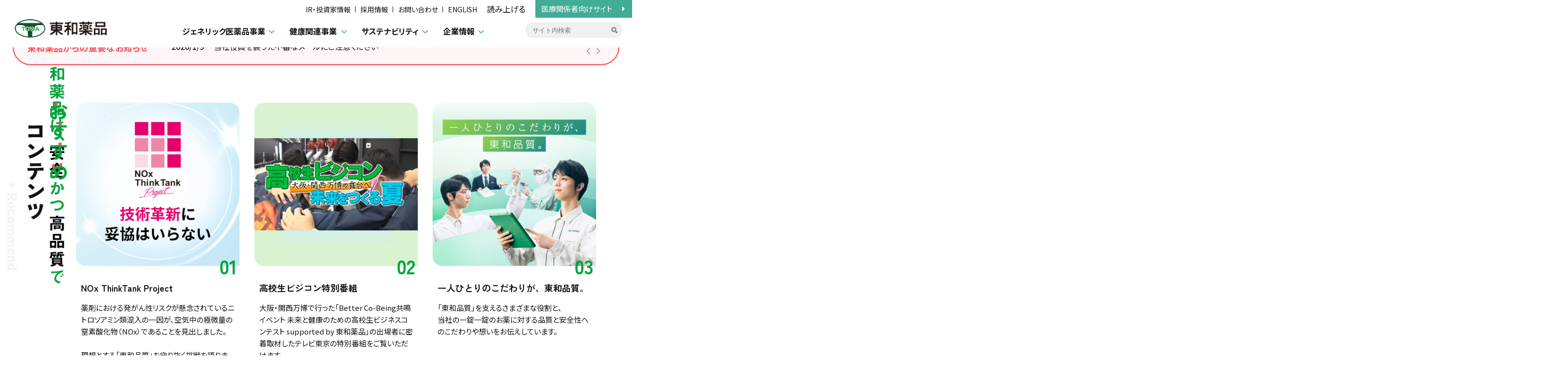

--- FILE ---
content_type: text/html; charset=UTF-8
request_url: https://www.towayakuhin.co.jp/
body_size: 38416
content:
<!DOCTYPE html>
<html lang="ja">
<head>
<meta charset="utf-8">
<title>東和薬品</title>
<meta name="description" content="東和薬品はジェネリック医薬品事業の研究開発・製造・販売に加え、健康関連事業で健康寿命の延伸に貢献し、いつの時代も世の中や地域社会に必要とされる企業を目指しています。">

<meta name="keywords" content="東和薬品,ジェネリック医薬品,一般の皆様,医療関係者の皆様,株主・投資家の皆様,企業情報">
<meta name="viewport" content="width=device-width, initial-scale=1.0">
<link rel="apple-touch-icon" href="/apple-touch-icon.png">
<link rel="icon" href="/favicon.ico">
<meta property="og:site_name" content="東和薬品">
<meta property="og:type" content="website">
<meta property="og:url" content="https://www.towayakuhin.co.jp/">
<meta property="og:image" content="https://www.towayakuhin.co.jp/common/img/ogp.png">
<meta property="og:ttlle" content="東和薬品">
<meta property="og:description" content="薬のあしたを考える。東和薬品は、ジェネリック医薬品への工夫で笑顔を、あしたへひろげていきます。">
<script src="https://cdn-eas.readspeaker.com/script/9784/webReader/webReader.js?pids=wr&amp;forceAdapter=ioshtml5&amp;disable=translation,lookup" type="text/javascript" id="rs_req_Init"></script>
<!-- Google Tag Manager -->
<script>(function(w,d,s,l,i){w[l]=w[l]||[];w[l].push({'gtm.start':
new Date().getTime(),event:'gtm.js'});var f=d.getElementsByTagName(s)[0],
j=d.createElement(s),dl=l!='dataLayer'?'&l='+l:'';j.async=true;j.src=
'https://www.googletagmanager.com/gtm.js?id='+i+dl;f.parentNode.insertBefore(j,f);
})(window,document,'script','dataLayer','GTM-KHZBFN6');</script>
<!-- End Google Tag Manager -->
<link rel="preconnect" href="https://fonts.googleapis.com">
<link rel="preconnect" href="https://fonts.gstatic.com" crossorigin>
<link href="https://fonts.googleapis.com/css2?family=Noto+Sans+JP:wght@100;300;400;500;700;900&display=swap" rel="stylesheet">
<link href="https://fonts.googleapis.com/css2?family=Zen+Kaku+Gothic+Antique:wght@300;400;500;700;900&display=swap" rel="stylesheet">
<link href="https://fonts.googleapis.com/css2?family=Zen+Maru+Gothic:wght@300;400;500;700;900&display=swap" rel="stylesheet">
<link href="https://fonts.googleapis.com/css2?family=Shippori+Mincho:wght@400;500;600;700;800&display=swap" rel="stylesheet">
<link href="https://fonts.googleapis.com/css2?family=Albert+Sans:wght@100;200;300;400;500;600;700;800;900&display=swap" rel="stylesheet">
<link rel="stylesheet" href="https://cdn.jsdelivr.net/npm/swiper@7/swiper-bundle.min.css" />
<link rel="stylesheet" href="/common/css/styles.css">

<link rel="stylesheet" href="/css/index.css">
</head>

<body>

<!-- Google Tag Manager (noscript) -->
<noscript><iframe src="https://www.googletagmanager.com/ns.html?id=GTM-KHZBFN6"
height="0" width="0" style="display:none;visibility:hidden"></iframe></noscript>
<!-- End Google Tag Manager (noscript) -->

<header id="header">
	<div class="header_inner">
		<div class="logo"><a href="/"><img src="/common/img/logo.png" alt="東和薬品"></a></div>
		<div class="sp_menu_btn sp_display"></div>
		<nav class="globalmenu">
			<div class="sp_menu_close sp_display"></div>
			<div class="globalmenu_inner">
				<div class="sp_display"><a href="/" class="menu_link">トップページ</a></div>
				<div class="menu_main_bg"></div>
				<ul class="menu_main">
					<li>
						<span class="menu_btn">ジェネリック医薬品事業</span>
						<div class="menu_main_area">
							<div class="menu_return sp_display">戻る</div>
							<div class="inner">
								<div class="menu_main_img sp_display"><img src="/common/img/menu_img01_01_sp.jpg" alt=""></div>
								<div class="menu_main_ttl"><a href="/generic/">ジェネリック医薬品事業</a></div>
							</div>
							<div class="menu_main_inner">
								<div class="inner">
									<div class="menu_main_wrap">
										<div class="menu_main_img pc_display"><img src="/common/img/menu_img01_01.jpg" alt=""></div>
										<div class="menu_main_ttl_sub"><a href="/generic/about/" class="sp_more">ジェネリック医薬品とは？</a></div>
										<ul class="menu_main_sub sp_full">
											<li class="sp_display"><a href="/generic/about/" class="low_top">ジェネリック医薬品とは？</a></li>
											<li><a href="/generic/about/reason.php">どうしてジェネリックが必要なの？</a></li>
											<li><a href="/generic/about/choice.php">動画でわかるジェネリック医薬品</a></li>
											<li><a href="/generic/about/faq/index.php">ジェネリック医薬品Q&A</a></li>
										</ul>
									</div>
									<div class="menu_main_wrap">
										<div class="menu_main_img pc_display"><img src="/common/img/menu_img01_02.jpg" alt=""></div>
										<div class="menu_main_ttl_sub"><a href="/generic/efforts/" class="sp_more">東和品質の製品づくり</a></div>
										<ul class="menu_main_sub sp_full">
											<li class="sp_display"><a href="/generic/efforts/" class="low_top">東和品質の製品づくり</a></li>
											<li><a href="/generic/efforts/ouraction.php">原薬研究</a></li>
											<li><a href="/generic/efforts/product/">製品開発</a></li>
											<li><a href="/generic/efforts/guarantee.php">製造管理・品質管理</a></li>
											<li><a href="/generic/efforts/supply.php">安定供給</a></li>
											<li><a href="/generic/efforts/information.php">情報提供・収集</a></li>
											<li><a href="/generic/quality/">東和薬品の品質と安全性の<br>取り組みについて</a></li>
											<li><a href="/generic/efforts/thesis/">主な発表論文一覧</a></li>
										</ul>
									</div>
									<div class="menu_main_wrap">
										<div class="menu_main_img pc_display"><img src="/common/img/menu_img01_03.jpg?202412181" alt=""></div>
										<div class="menu_main_ttl_sub"><a href="/generic/search/">ジェネリックかんたん検索</a></div>
										<div class="menu_main_ttl_sub"><a href="/generic/wish/guidebook.php">ジェネリック医薬品ガイドブック</a></div>
										<div class="menu_main_ttl_sub"><a href="/generic/patients/">患者さん・ご家族の方向け情報</a></div>
									</div>
									<div class="menu_main_wrap special_cts">
										<div class="special_inner">
											<div class="menu_main_img pc_display"><img src="/common/img/menu_img01_04.jpg" alt=""></div>
											<div class="menu_main_img sp_display"><img src="/common/img/menu_img01_02_sp.jpg" alt=""></div>
											<div class="menu_main_ttl_sub"><a tabindex="-1" class="sp_more no_link">スペシャルコンテンツ</a></div>
											<ul class="menu_main_sub sp_full">
												<li><a href="/generic/efforts/innovation/">東和薬品の技術イノベーション</a></li>
												<li><a href="/special/">東和品質</a></li>
											</ul>
											<div class="menu_main_ttl_sub"><a href="/oyakudachi/">お役立ち情報</a></div>
										</div>
									</div>
								</div>
							</div>
						</div>
					</li>
					<li>
						<span class="menu_btn">健康関連事業</span>
						<div class="menu_main_area">
							<div class="menu_return sp_display">戻る</div>
							<div class="inner">
								<div class="menu_main_img sp_display"><img src="/common/img/menu_img02_01_sp.jpg" alt=""></div>
								<div class="menu_main_ttl"><a href="/healthcare/">健康関連事業</a></div>
							</div>
							<div class="menu_main_inner">
								<div class="inner">
									<div class="menu_main_wrap">
										<div class="menu_main_img pc_display"><img src="/common/img/menu_img02_01.jpg" alt=""></div>
										<div class="menu_main_ttl_sub"><a href="/healthcare/product/">健康関連事業で取り扱う製品・<br>サービスのご紹介</a></div>
									</div>
									<div class="menu_main_wrap">
										<div class="menu_main_img pc_display"><img src="/common/img/menu_img02_02.jpg" alt=""></div>
										<div class="menu_main_ttl_sub"><a href="/healthcare/area/">地域とともに育む<br>健康共創フィールド</a></div>
									</div>
								</div>
							</div>
						</div>
					</li>
					<li>
						<span class="menu_btn">サステナビリティ</span>
						<div class="menu_main_area">
							<div class="menu_return sp_display">戻る</div>
							<div class="inner">
								<div class="menu_main_img sp_display"><img src="/common/img/menu_img03_01_sp.jpg" alt=""></div>
								<div class="menu_main_ttl"><a href="/sustainability/">サステナビリティ</a></div>
							</div>
							<div class="menu_main_inner">
								<div class="inner">
									<div class="menu_main_wrap">
										<div class="menu_main_img pc_display"><img src="/common/img/menu_img03_01.jpg" alt=""></div>
										<div class="menu_main_ttl_sub"><a href="/sustainability/environment/" class="sp_more">環境</a></div>
										<ul class="menu_main_sub">
											<li class="sp_display"><a href="/sustainability/environment/" class="low_top">環境</a></li>
											<li><a href="/sustainability/environment/environment01.php">環境安全マネジメント</a></li>
											<li><a href="/sustainability/environment/environment02.php">気候変動</a></li>
											<li><a href="/sustainability/environment/environment03.php">水資源</a></li>
											<li><a href="/sustainability/environment/environment04.php">省資源・資源循環・汚染防止</a></li>
											<li><a href="/sustainability/environment/environment05.php">生物多様性</a></li>
											<li><a href="/sustainability/environment/environment06.php">製品開発の取り組み</a></li>
											<li><a href="/sustainability/environment/environment07.php">環境関連データ</a></li>
										</ul>
									</div>
									<div class="menu_main_wrap">
										<div class="menu_main_img pc_display"><img src="/common/img/menu_img03_02.jpg" alt=""></div>
										<div class="menu_main_ttl_sub"><a href="/sustainability/society/" class="sp_more">社会</a></div>
										<ul class="menu_main_sub">
											<li class="sp_display"><a href="/sustainability/society/" class="low_top">社会</a></li>
											<li><a href="/sustainability/human-resources/">人的資本</a></li>
											<li><a href="/sustainability/procurement/">調達活動</a></li>
											<li><a href="/sustainability/community/">コミュニティへの貢献</a></li>
										</ul>
									</div>
									<div class="menu_main_wrap">
										<div class="menu_main_img pc_display"><img src="/common/img/menu_img03_03.jpg" alt=""></div>
										<div class="menu_main_ttl_sub"><a href="/sustainability/governance/" class="sp_more">ガバナンス</a></div>
										<ul class="menu_main_sub">
											<li class="sp_display"><a href="/sustainability/governance/" class="low_top">ガバナンス</a></li>
											<li><a href="/company/compliance/governance.php">コーポレート・ガバナンス</a></li>
											<li><a href="/company/compliance/compliance.php">コンプライアンス</a></li>
										</ul>
									</div>
								</div>
							</div>
						</div>
					</li>
					<li>
						<span class="menu_btn">企業情報</span>
						<div class="menu_main_area">
							<div class="menu_return sp_display">戻る</div>
							<div class="inner">
								<div class="menu_main_img sp_display"><img src="/common/img/menu_img04_01_sp.jpg" alt=""></div>
								<div class="menu_main_ttl"><a href="/company/">企業情報</a></div>
							</div>
							<div class="menu_main_inner">
								<div class="inner">
									<div class="menu_main_wrap">
										<div class="menu_main_img pc_display"><img src="/common/img/menu_img04_01.jpg" alt=""></div>
										<div class="menu_main_ttl_sub"><a href="/company/greeting/">ご挨拶</a></div>
									</div>
									<div class="menu_main_wrap">
										<div class="menu_main_img pc_display"><img src="/common/img/menu_img04_02.jpg" alt=""></div>
										<div class="menu_main_ttl_sub"><a href="/company/compliance/philosophy.php" class="sp_more">企業理念</a></div>
										<ul class="menu_main_sub">
											<li class="sp_display"><a href="/company/compliance/philosophy.php" class="low_top">企業理念</a></li>
											<li><a href="/company/compliance/charter.php">行動規範</a></li>
											<li><a href="/company/compliance/compliance.php">コンプライアンス</a></li>
											<li><a href="/company/compliance/transparency.php">透明性に関する指針</a></li>
											<li><a href="/company/compliance/governance.php">コーポレートガバナンス</a></li>
											<li><a href="/company/compliance/customer-harassment.php">カスタマーハラスメント対応基本方針</a></li>
										</ul>
									</div>
									<div class="menu_main_wrap">
										<div class="menu_main_img pc_display"><img src="/common/img/menu_img04_03.jpg" alt=""></div>
										<div class="menu_main_ttl_sub"><a href="/company/overview/about.php" class="sp_more">会社概要</a></div>
										<ul class="menu_main_sub">
											<li class="sp_display"><a href="/company/overview/about.php" class="low_top">会社概要</a></li>
											<li><a href="/company/overview/history.php">沿革</a></li>
											<li><a href="/company/overview/location.php">事業拠点</a></li>
											<li><a href="/company/overview/director.php">取締役・執行役員</a></li>
											<li><a href="/generic/quality/information/#information02">薬機法に基づく責任者</a></li>
											<li><a href="/company/overview/organization.php">組織図</a></li>
										</ul>
									</div>
									<div class="menu_main_wrap">
										<div class="menu_main_img pc_display"><img src="/common/img/menu_img04_04.jpg" alt=""></div>
										<div class="menu_main_ttl_sub"><a href="/company/press/2026/index.php">プレスリリース一覧</a></div>
										<div class="menu_main_ttl_sub"><a href="/company/publicrelations.php">広報活動</a></div>
										<div class="menu_main_ttl_sub"><a href="/company/about-towa/">よくわかる東和薬品</a></div>
										<div class="menu_main_ttl_sub"><a href="/recruit/about/number.php" target="_blank">数字で見る東和薬品</a></div>
										<div class="menu_main_ttl_sub"><a href="/company/expo2025/" target="_blank">大阪・関西万博協賛</a></div>
									</div>
								</div>
							</div>
						</div>
					</li>
				</ul>
				<div class="nav_sub">
					<ul class="menu_sub">
						<li><a href="/ir/">IR・投資家情報</a></li>
						<li><a href="/recruit/" target="_blank">採用情報</a></li>
						<li class="bd_non"><a href="/inquiry/">お問い合わせ</a></li>
						<li class="bd_non"><a href="/english/">ENGLISH</a></li>
					</ul>
					<div class="read_area pc_display">
<!-- Enterprise Player -->
<div id="readspeaker_button1" class="rs_skip rsbtn rs_preserve mb0">
<a rel="nofollow" class="rsbtn_play" accesskey="L" title="音声で読み上げる" href="//app-as.readspeaker.com/cgi-bin/rsent?customerid=9784&amp;lang=ja_jp&amp;readid=top&amp;url=">
<span class="rsbtn_left rsimg rspart"><span class="rsbtn_text"><span>読み上げる</span></span></span>
<span class="rsbtn_right rsimg rsplay rspart"></span>
</a>
</div>
<!-- /Enterprise Player -->
					</div>
					<div class="personnel_area"><a href="https://med.towayakuhin.co.jp/medical/" target="_blank" class="personnel_btn">医療関係者向けサイト</a></div>
				</div>
				<div class="search_area">
					<form action="/search/index.php">
						<div class="search_wrap">
							<input type="text" class="search_txt" name="query" placeholder="サイト内検索">
							<button type="submit" class="search_btn"></button>
						</div>
					</form>
				</div>
				<div class="menu_close sp_display">閉じる</div>
			</div>
		</nav>
	</div>
</header>
<!-- /header -->

<main class="contents" id="top">
	
	<section id="mainvisual">
		<div class="mv_area">
			<div class="txt_area">
				<h1 class="main_ttl">
					<span class="main_ttl_img ttl01"><img src="img/mainvisual_txt01.png" alt="東和薬品は、安全かつ高品質で"></span>
					<span class="main_ttl_img ttl02"><img src="img/mainvisual_txt02.png" alt="すべての人に手が届く医薬品と"></span>
					<span class="main_ttl_img ttl03"><img src="img/mainvisual_txt03.png" alt="笑顔あふれる健康を提供します。"></span>
				</h1>
			</div>
			<div class="img_area">
				<div class="main_img img01">
					<picture>
						<source srcset="img/mainvisual_img01_sp.jpg" media="(max-width:767px)">
						<img src="img/mainvisual_img01.jpg" alt="safe & high quality">
					</picture>
				</div>
				<div class="main_img img02">
					<picture>
						<source srcset="img/mainvisual_img02_sp.jpg" media="(max-width:767px)">
						<img src="img/mainvisual_img02.jpg" alt="accessible to all">
					</picture>
				</div>
				<div class="main_img img03">
					<picture>
						<source srcset="img/mainvisual_img03_sp.jpg" media="(max-width:767px)">
						<img src="img/mainvisual_img03.jpg" alt="genuine smiles & health">
					</picture>
				</div>
			</div>

			
		</div>

		
		
		
		<div class="mv_news_area red">
			<div class="inner">
				<h2 class="mv_news_ttl">東和薬品からの重要なお知らせ</h2>
				<div class="swiper">
					<ul class="mv_news_list swiper-wrapper">
						
							<li class="swiper-slide red">
								
								
									
									
										
											
											<a href="/information/2026/01/info260109.php">
											
										
									
								
								
								<span class="mv_news_date">2026/1/9</span><span class="mv_news_txt">当社役員を装った不審なメールにご注意ください</span>
								
								</a>
							</li>
						
							<li class="swiper-slide red">
								
								
									
									
										
											
											<a href="/information/2024/08/info240807.php">
											
										
									
								
								
								<span class="mv_news_date">2024/8/7</span><span class="mv_news_txt">当社製品をかたる偽の広告に関する注意喚起</span>
								
								</a>
							</li>
						

					</ul>
					<div class="swiper-button-prev"></div>
					<div class="swiper-button-next"></div>
				</div>
			</div>
		</div>
		

		
		
		

	</section>
	<!-- /mainvisual -->
	
	
	
	
		<section id="recommend">
			<div class="inner">
				<div class="recommend_wrap">
					<div class="recommend_hdl"><img src="img/recommend_txt.png" alt="Recommend"></div>
					<h2 class="recommend_ttl"><img src="img/recommend_ttl.png" alt="おすすめコンテンツ"></h2>
					<div class="recommend_area swiper">
						<ul class="recommend_list swiper-wrapper">
							
							
								<li class="swiper-slide">
									<a href="https://www.towayakuhin.co.jp/nox-thinktank/">
										<div class="img_area">
											<div class="recom_num ff_zenkaku">01</div>
											<div class="recom_img"><img src="https://www.towayakuhin.co.jp/assets/rec_contents/rec_content-image-17.jpg" alt="NOx ThinkTank Project"></div>
										</div>
										<div class="txt_area">
											<h3 class="recom_ttl ff_zenkaku">NOx ThinkTank Project</h3>
											<p class="recom_txt">薬剤における発がん性リスクが懸念されているニトロソアミン類混入の一因が、空気中の極微量の窒素酸化物（NOx）であることを見出しました。<br />
<br />
理想とする「東和品質」を守り抜く挑戦を語ります。</p>
										</div>
									</a>
								</li>
								
							
								<li class="swiper-slide">
									<a href="https://www.youtube.com/watch?v=DniS4ZRgJ24">
										<div class="img_area">
											<div class="recom_num ff_zenkaku">02</div>
											<div class="recom_img"><img src="https://www.towayakuhin.co.jp/assets/rec_contents/rec_content-image-18.jpg" alt="高校生ビジコン特別番組"></div>
										</div>
										<div class="txt_area">
											<h3 class="recom_ttl ff_zenkaku">高校生ビジコン特別番組</h3>
											<p class="recom_txt">大阪・関西万博で行った「Better Co-Being共鳴イベント 未来と健康のための高校生ビジネスコンテスト supported by 東和薬品」の出場者に密着取材したテレビ東京の特別番組をご覧いただけます。<br />
（テレビ東京公式YouTubeへリンクします）</p>
										</div>
									</a>
								</li>
								
							
								<li class="swiper-slide">
									<a href="/special/2024/">
										<div class="img_area">
											<div class="recom_num ff_zenkaku">03</div>
											<div class="recom_img"><img src="https://www.towayakuhin.co.jp/assets/rec_contents/rec_content-image-14.jpg" alt="一人ひとりのこだわりが、東和品質。"></div>
										</div>
										<div class="txt_area">
											<h3 class="recom_ttl ff_zenkaku">一人ひとりのこだわりが、東和品質。</h3>
											<p class="recom_txt">「東和品質」を支えるさまざまな役割と、<br />
当社の一錠一錠のお薬に対する品質と安全性へのこだわりや想いをお伝えしています。</p>
										</div>
									</a>
								</li>
								
							
								<li class="swiper-slide">
									<a href="/special/2023/">
										<div class="img_area">
											<div class="recom_num ff_zenkaku">04</div>
											<div class="recom_img"><img src="https://www.towayakuhin.co.jp/assets/rec_contents/rec_content-image-8.jpg" alt="東和品質スペシャル対談"></div>
										</div>
										<div class="txt_area">
											<h3 class="recom_ttl ff_zenkaku">東和品質スペシャル対談</h3>
											<p class="recom_txt">羽生結弦さんと代表取締役社長の吉田逸郎による対談コンテンツをご覧いただけます。</p>
										</div>
									</a>
								</li>
								
							
								<li class="swiper-slide">
									<a href="/healthcare/">
										<div class="img_area">
											<div class="recom_num ff_zenkaku">05</div>
											<div class="recom_img"><img src="https://www.towayakuhin.co.jp/assets/rec_contents/rec_content-image-2.jpg" alt="健康関連事業"></div>
										</div>
										<div class="txt_area">
											<h3 class="recom_ttl ff_zenkaku">健康関連事業</h3>
											<p class="recom_txt">東和薬品はヘルスケアに関連するあらゆる<br />
製品・サービスを通じて最適なソリューション<br />
を提供していきます。</p>
										</div>
									</a>
								</li>
								
							
								<li class="swiper-slide">
									<a href="/generic/efforts/innovation/">
										<div class="img_area">
											<div class="recom_num ff_zenkaku">06</div>
											<div class="recom_img"><img src="https://www.towayakuhin.co.jp/assets/rec_contents/rec_content-image-3.jpg" alt="東和薬品の技術イノベーション"></div>
										</div>
										<div class="txt_area">
											<h3 class="recom_ttl ff_zenkaku">東和薬品の技術イノベーション</h3>
											<p class="recom_txt">東和薬品は「製品総合力No.1の製品づくり」<br />
という製品の品質向上や付加価値創造に<br />
取り組んでいます。</p>
										</div>
									</a>
								</li>
								
							
						</ul>
						<div class="swiper-scrollbar"></div>
					</div>
				</div>
			</div>
		</section>
		<!-- /recommend -->
	
	
	<section id="quality">
		<div class="quality_top">
			<div class="quality_inner">
				<div class="inner narrow">
					<div class="quality_top_wrap">
						<div class="img_area">
							<div class="quality_img"><img src="img/quality_img01.jpg" alt=""></div>
							<div class="quality_catch"><img src="img/quality_txt01.png" alt="GENERIC"></div>
							<a href="/generic/" class="quality_btn">東和薬品のジェネリック</a>
						</div>
						<div class="txt_area">
							<div class="quality_hdl">＋generic</div>
							<h2 class="quality_ttl"><img src="img/quality_ttl.png" alt="東和薬品の取り組み"></h2>
							<p class="quality_txt">東和薬品は、ジェネリック医薬品の研究開発・製造販売を<br class="pc_display">コア事業として、健康に貢献するあらゆる健康関連事業を、<br class="pc_display">日本および世界中に展開していくことを目指します。</p>
						</div>
					</div>
					<ul class="quality_icon_list">
						<li>
							<div class="qua_img"><img src="img/quality_img02_01.png" alt=""></div>
							<h3 class="qua_ttl">健康関連事業</h3>
							<a href="/healthcare/" class="quality_btn">詳しく見る</a>
						</li>
						<li>
							<div class="qua_img"><img src="img/quality_img02_02.png" alt=""></div>
							<h3 class="qua_ttl">東和薬品の品質と<br>安全性の取り組みについて</h3>
							<a href="/generic/quality/" class="quality_btn">詳しく見る</a>
						</li>
						<li>
							<div class="qua_img"><img src="img/quality_img02_03.png" alt=""></div>
							<h3 class="qua_ttl">東和薬品の<br>技術イノベーション</h3>
							<a href="/generic/efforts/innovation/" class="quality_btn">詳しく見る</a>
						</li>
						<li>
							<div class="qua_img"><img src="img/quality_img02_04.png" alt=""></div>
							<h3 class="qua_ttl">サステナビリティ</h3>
							<a href="/sustainability/" class="quality_btn">詳しく見る</a>
						</li>
					</ul>
				</div>
			</div>
		</div>
		<div class="quality_btm">
			<div class="quality_inner">
				<div class="inner">
					<ul class="quality_img_list">
						<li>
							<a href="/ir/">
								<div class="qua_img"><img src="img/quality_img03_01.jpg" alt=""></div>
								<h3 class="qua_ttl ff_zenkaku">IR・投資家情報</h3>
							</a>
						</li>
						<li>
							<a href="/recruit/" target="_blank">
								<div class="qua_img"><img src="img/quality_img03_02.jpg" alt=""></div>
								<h3 class="qua_ttl ff_zenkaku">採用情報</h3>
							</a>
						</li>
						<li>
							<a href="https://med.towayakuhin.co.jp/medical/" target="_blank">
								<div class="qua_img"><img src="img/quality_img03_03.jpg" alt=""></div>
								<h3 class="qua_ttl ff_zenkaku">医療関係者向けサイト</h3>
							</a>
						</li>
					</ul>
				</div>
			</div>
		</div>
	</section>
	<!-- /quality -->
	
	
	
	<section id="pickup">
		<div class="inner narrow">
			<div class="pickup_hdl"><img src="img/pickup_txt.png" alt="PICK UP"></div>
			<h2 class="pickup_ttl"><img src="img/pickup_ttl.png" alt="ピックアップ"></h2>
			<div class="pickup_area swiper">
				<ul class="pickup_list swiper-wrapper">
					
						<li class="swiper-slide">
							<a href="https://my.matterport.com/show/?m=JMwh9CmtztS" target="_blank" rel="noopener">
								<div class="img_area">
									<div class="pickup_img"><img src="https://www.towayakuhin.co.jp/assets/pickup_banners/pickup_banner-image-29.jpg" alt="バーチャル工場見学"></div>
								</div>
								<h3 class="pickup_txt ff_zenkaku">バーチャル工場見学</h3>
							</a>
						</li>
					
						<li class="swiper-slide">
							<a href="https://www.towayakuhin.co.jp/healthcare/miniclinic/">
								<div class="img_area">
									<div class="pickup_img"><img src="https://www.towayakuhin.co.jp/assets/pickup_banners/pickup_banner-image-3.jpg" alt="TOWAミニクリニック"></div>
								</div>
								<h3 class="pickup_txt ff_zenkaku">TOWAミニクリニック</h3>
							</a>
						</li>
					
						<li class="swiper-slide">
							<a href="/oyakudachi/positivefitness/">
								<div class="img_area">
									<div class="pickup_img"><img src="https://www.towayakuhin.co.jp/assets/pickup_banners/pickup_banner-image-2.jpg" alt="ポジティブフィットネス"></div>
								</div>
								<h3 class="pickup_txt ff_zenkaku">ポジティブフィットネス</h3>
							</a>
						</li>
					
						<li class="swiper-slide">
							<a href="https://www.towayakuhin.co.jp/healthcare/wellcareprogram/" target="_blank" rel="noopener">
								<div class="img_area">
									<div class="pickup_img"><img src="https://www.towayakuhin.co.jp/assets/pickup_banners/pickup_banner-image-15.jpg" alt="ウェルケア体操"></div>
								</div>
								<h3 class="pickup_txt ff_zenkaku">ウェルケア体操</h3>
							</a>
						</li>
					
						<li class="swiper-slide">
							<a href="https://www.towayakuhin.co.jp/generic/search/">
								<div class="img_area">
									<div class="pickup_img"><img src="https://www.towayakuhin.co.jp/assets/pickup_banners/pickup_banner-image-26.jpg" alt="ジェネリックかんたん検索"></div>
								</div>
								<h3 class="pickup_txt ff_zenkaku">ジェネリックかんたん検索</h3>
							</a>
						</li>
					
						<li class="swiper-slide">
							<a href="https://shop.towayakuhin.co.jp/Page/minoplus.aspx" target="_blank" rel="noopener">
								<div class="img_area">
									<div class="pickup_img"><img src="https://www.towayakuhin.co.jp/assets/pickup_banners/pickup_banner-image-1.jpg" alt="Minoプラス"></div>
								</div>
								<h3 class="pickup_txt ff_zenkaku">Minoプラス</h3>
							</a>
						</li>
					
				</ul>
				<div class="swiper-button-prev"></div>
				<div class="swiper-button-next"></div>
				<div class="swiper-pagination"></div>
			</div>
		</div>
	</section>
	<!-- /pickup -->
	

	
	<section id="news">
		<div class="inner">
			<div class="news_wrap">
				<div class="ttl_area">
					<div class="news_hdl"><img src="img/news_txt.png" alt="NEWS"></div>
					<h2 class="news_ttl"><img src="img/news_ttl.png" alt="お知らせ"></h2>
				</div>
				<div class="news_area">
					<ul class="news_list">
						
							<li>
								
									
									
										
											
											<a href="/company/press/2026/01/news260105.php" class="Press-cont-txt">
										
									
								

									<span class="news_date">2026年01月05日</span>
									
										<span class="news_icon col_green">プレスリリース</span>
									
									
									<p class="news_txt">年頭所感</p>

								</a>
							</li>
						
							<li>
								
									<a href="https://www.towayakuhin.co.jp/ir/schedule/" class="Press-cont-txt linkdata">
								

									<span class="news_date">2026年01月05日</span>
									
									
										<span class="news_icon col_blue">株主・投資家の皆様へ</span>
									
									<p class="news_txt">IRカレンダーを更新いたしました。</p>

								</a>
							</li>
						
							<li>
								
									<a href="https://www.towayakuhin.co.jp/company/overview/location.php" class="Press-cont-txt linkdata">
								

									<span class="news_date">2025年12月01日</span>
									
									
										<span class="news_icon col_yellow">企業情報</span>
									
									<p class="news_txt">大宮営業所の閉所により、会社概要を更新いたしました。</p>

								</a>
							</li>
						
							<li>
								
									<a href="https://www.towayakuhin.co.jp/ir/library/report.php" class="Press-cont-txt linkdata">
								

									<span class="news_date">2025年12月01日</span>
									
									
										<span class="news_icon col_blue">株主・投資家の皆様へ</span>
									
									<p class="news_txt">第70期 第2四半期事業のご報告を掲載いたしました。</p>

								</a>
							</li>
						
							<li>
								
									
									
										
											
											<a href="/company/press/2025/12/news251201.php" class="Press-cont-txt">
										
									
								

									<span class="news_date">2025年12月01日</span>
									
										<span class="news_icon col_green">プレスリリース</span>
									
									
									<p class="news_txt">人事異動に関するお知らせ</p>

								</a>
							</li>
						
					</ul>

					<div class="btn_area">
						<a href="/company/press/2026/" class="news_btn col_green">プレスリリース一覧</a>
						<a href="/whatsnew/news/2026/" class="news_btn col_pink">お知らせ一覧</a>
					</div>
				</div>
			</div>
		</div>
	</section>
	<!-- /news -->
	
	<div id="banner">
		<div class="inner">
			<ul class="banner_list">
				<li><a href="https://shop.towayakuhin.co.jp/product/list" target="_blank"><img src="img/banner_sabarosa.jpg" alt="サバローサカレー　ご購入はこちら"></a></li>
				<li><a href="https://www.towayakuhin.co.jp/bizcon/" target="_blank"><img src="img/banner02.jpg?0412241" alt="未来と健康のための高校生ビジネスコンテスト"></a></li>
				<li><a href="https://www.jga.gr.jp/" target="_blank"><img src="img/banner03.jpg" alt="JGA日本ジェネリック製薬協会"></a></li>
				<li><a href="https://www.rad-ar.or.jp/siori/" target="_blank"><img src="img/banner04.jpg" alt="くすりのこと、見る、知るサイト　くすりのしおり"></a></li>
			</ul>
		</div>
	</div>
	<!-- /banner -->
	
</main>
<!-- /contents -->

<footer id="footer">
	<div class="footer_top">
		<div class="inner footer_wrap">
			<div class="menu_wrap">
				<div class="menu_ttl"><a href="/generic/">ジェネリック医薬品事業</a></div>
				<ul class="menu_main">
					<li><a href="/generic/about/">ジェネリック医薬品とは？</a>
						<ul class="menu_main_sub">
							<li><a href="/generic/about/reason.php">どうしてジェネリックが必要なの？</a></li>
							<li><a href="/generic/about/choice.php">動画でわかるジェネリック医薬品</a></li>
						</ul>
					</li>
					<li><a href="/generic/efforts/">東和品質の製品づくり</a></li>
					<li><a href="/generic/quality/">東和薬品の品質と安全性の<br>取り組みについて</a></li>
					<li><a href="/generic/search/">ジェネリックかんたん検索</a></li>
					<li><a href="/generic/wish/guidebook.php">ジェネリック医薬品ガイドブック</a></li>
					<li><a href="/oyakudachi/">お役立ち情報</a></li>
				</ul>
			</div>
			<div class="menu_wrap">
				<div class="wrap_two">
					<div class="menu_ttl"><a href="/healthcare/">健康関連事業</a></div>
					<ul class="menu_main">
						<li><a href="/healthcare/product/">健康関連事業で取り扱う<br>製品・サービスのご紹介</a></li>
						<li><a href="/healthcare/area/">地域とともに育む<br>健康共創フィールドのご紹介</a></li>
					</ul>
				</div>
				<div class="wrap_two">
					<div class="menu_ttl"><a href="/sustainability/">サステナビリティ</a></div>
					<ul class="menu_main">
						<li><a href="/sustainability/environment/">環境</a></li>
						<li><a href="/sustainability/society/">社会</a></li>
						<li><a href="/sustainability/governance/">ガバナンス</a></li>
					</ul>
				</div>
			</div>
			<div class="menu_wrap">
				<div class="menu_ttl"><a href="/company/">企業情報</a></div>
				<ul class="menu_main">
					<li><a href="/company/greeting/">ご挨拶</a></li>
					<li><a href="/company/compliance/philosophy.php">企業理念</a></li>
					<li><a href="/company/overview/about.php">会社概要</a></li>
					<li><a href="/company/publicrelations.php">広報活動</a></li>
					<li><a href="/company/about-towa/">よくわかる東和薬品</a></li>
					<li><a href="/img/pdf/towacorporatepamph.pdf" target="_blank">会社案内PDF</a></li>
					<li><a href="/company/press/2026/index.php">プレスリリース一覧</a></li>
					<li><a href="https://www.towayakuhin.co.jp/company/expo2025/" target="_blank">大阪・関西万博協賛</a></li>
				</ul>
			</div>
			<div class="menu_wrap">
				<div class="menu_ttl"><a href="/ir/">IR・投資家情報</a></div>
				<ul class="menu_main">
					<li><a href="/ir/management/">経営方針</a></li>
					<li><a href="/ir/performance/">業績・財務ハイライト</a></li>
					<li><a href="/ir/library/">IRライブラリー</a></li>
					<li><a href="/ir/stock/">株式情報</a></li>
					<li><a href="/ir/investor/">個人投資家の皆様へ</a></li>
					<li><a href="/ir/schedule/">IRカレンダー</a></li>
					<li><a href="/ir/mail/">IRメール配信サービス</a></li>
					<li><a href="/ir/news/2026/index.php">IRニュース</a></li>
					<li><a href="/inquiry/ir/">IRに関するお問い合わせ</a></li>
					<li><a href="/faq/?ir">よくあるご質問</a></li>
				</ul>
			</div>
			<div class="menu_wrap">
				<div class="">
					<div class="menu_ttl"><a href="/recruit/" target="_blank">採用情報</a></div>
					<ul class="menu_main">
						<li><a href="/recruit/entry/new/" target="_blank">新卒採用</a></li>
						<li><a href="/recruit/entry/career/" target="_blank">キャリア採用</a></li>
					</ul>
				</div>
				<div class="wrap_medical">
					<div class="menu_ttl"><a href="https://med.towayakuhin.co.jp/medical/" target="_blank">医療関係者向けサイト</a></div>
					<div class="contact_area"><a href="/inquiry/" class="contact_btn"><span>お問い合わせ</span></a></div>
					<div class="sns_area">
						<a href="https://twitter.com/towa_yakuhin" target="_blank"><img src="/common/img/icon_x.svg" alt="X"></a>
						<a href="https://youtube.com/channel/UC0yoX1kLV2bKL5Df3Eaghhg?si=A5Z3hoN7kPaR_iyP" target="_blank"><img src="/common/img/icon_youtube.svg" alt="Youtube"></a>
					</div>
				</div>
			</div>
		</div>
		<div class="pagetop">
			<div class="inner">
				<a href="#" class="pagetop_btn"></a>
			</div>
		</div>
	</div>
	<div class="footer_btm">
		<div class="inner footer_wrap">
			<div class="footer_wrap">
				<div class="pmark"><img src="/common/img/img_pmark.png" alt="プライバシーマーク"></div>
				<ul class="menu_sub">
					<li><a href="/sitemap/">サイトマップ</a></li>
					<li><a href="/privacy/">個人情報保護方針</a></li>
					<li><a href="/specific/">特定個人情報取扱方針</a></li>
					<li><a href="/sns/">SNS利用規約</a></li>
					<li><a href="/agreement/">ご利用に際して</a></li>
				</ul>
			</div>
			<p class="copy">&copy; TOWA PHARMACEUTICAL CO.,LTD.</p>
		</div>
	</div>
</footer>
<!-- /footer -->
<script src="//ajax.googleapis.com/ajax/libs/jquery/3.7.1/jquery.min.js"></script>
<script src="https://cdn.jsdelivr.net/npm/swiper@7/swiper-bundle.min.js"></script>
<script src="/common/js/smoothScroll.js"></script>
<script src="/common/js/script.js"></script>

<script src="/js/index.js"></script>
</body>
</html>

--- FILE ---
content_type: text/css
request_url: https://www.towayakuhin.co.jp/common/css/styles.css
body_size: 6278
content:
html,body,div,span,object,iframe,h1,h2,h3,h4,h5,h6,p,blockquote,pre,abbr,address,cite,code,del,dfn,em,img,ins,kbd,q,samp,small,strong,sub,sup,var,b,i,dl,dt,dd,ol,ul,li,fieldset,form,label,legend,table,caption,tbody,tfoot,thead,tr,th,td,article,aside,canvas,details,figcaption,figure,footer,header,hgroup,menu,nav,section,summary,time,mark,audio,video{margin:0;padding:0;border:0;outline:0;vertical-align:baseline;background:rgba(0,0,0,0);box-sizing:border-box}h1,h2,h3,h4,h5,h6{font-weight:normal}article,aside,details,figcaption,figure,footer,header,hgroup,menu,nav,section{display:block}ul,ol{list-style:none}blockquote,q{quotes:none}blockquote:before,blockquote:after,q:before,q:after{content:"";content:none}a{margin:0;padding:0;font-size:100%;vertical-align:baseline;background:rgba(0,0,0,0);color:#131313;text-decoration:none;box-sizing:border-box;transition-duration:.3s}ins{background-color:#ff9;color:#000;text-decoration:none}mark{background-color:#ff9;color:#000;font-style:italic;font-weight:bold}del{text-decoration:line-through}abbr[title],dfn[title]{border-bottom:1px dotted;cursor:help}table{border-collapse:collapse;border-spacing:0}hr{display:block;height:1px;border:0;border-top:1px solid #ccc;margin:1em 0;padding:0}input,select{vertical-align:middle;box-sizing:border-box}img{vertical-align:bottom;max-width:100%}img:where(:not(#press_detail *)){width:auto;height:auto}sup{font-size:.7em;position:relative;top:-0.4em}html,body{overflow-x:hidden}html{font-size:62.5%}body{font-size:1.6rem;line-height:1.6;font-family:"Noto Sans JP",sans-serif;color:#131313;overflow-wrap:break-word;font-feature-settings:"palt"}.contents{margin-top:96px}.inner{max-width:1200px;margin:0 auto}.inner.narrow{max-width:1020px}.inner.narrow02{max-width:1100px}.inner.ir{max-width:900px}.ff_zenkaku{font-family:"Zen Kaku Gothic Antique",sans-serif;font-weight:500}.fw_bold{font-weight:bold}.flex{display:flex;align-items:flex-start;flex-wrap:wrap;justify-content:space-between}.sec_wrap{padding-top:8rem}.sec_ttl{font-size:3rem;font-weight:900;padding-left:4.5rem;position:relative}.sec_ttl::before,.sec_ttl::after{content:"";width:2.6rem;height:.8rem;position:absolute;top:calc(50% - .4rem);left:0}.sec_ttl::before{background-color:#fb505d;transform:rotate(90deg)}.sec_ttl::after{background-color:#07a33e}.sec_img_list{display:flex;flex-wrap:wrap;justify-content:space-between}.sec_img_list.column_two li{width:46%;margin-bottom:8rem}.sec_img_list.column_three li{width:32%;margin-bottom:6rem}.sec_img_list a{display:block;position:relative}.sec_img_list a:hover .list_img{filter:brightness(50%)}.sec_img_list a:hover .list_img img{transform:scale(1.05)}.sec_img_list .list_img{border-top-left-radius:30px;border-bottom-left-radius:15px;overflow:hidden;transition-duration:.5s}.sec_img_list .list_img img{width:100%;transition-duration:.5s}.sec_img_list .list_ttl{width:fit-content;height:7rem;font-size:1.8rem;font-weight:bold;text-align:right;line-height:1.3;padding:0 7rem 0 5rem;background:#fff url(/common/img/icon_arrow_cgr01.png) no-repeat center right 1.5rem/3rem;border-top-left-radius:30px;display:flex;align-items:center;justify-content:center;position:absolute;bottom:0;right:0}.breadcrumbs{padding:1.5rem 0;position:relative}.breadcrumbs::before{content:"";width:100%;height:400%;background:linear-gradient(90deg, #eff4f0 0%, #eff4f0 20%, #c0e8ce 100%);border-top-right-radius:200px;position:absolute;top:0;left:0;z-index:-1}.breadcrumbs .breadcrumbs_list{display:flex;align-items:center;flex-wrap:wrap}.breadcrumbs .breadcrumbs_list li{font-family:"游ゴシック体",YuGothic,"游ゴシック Medium","Yu Gothic Medium","游ゴシック","Yu Gothic","ヒラギノ角ゴ Pro","Hiragino Kaku Gothic Pro","メイリオ",Meiryo,"メイリオ",sans-serif;font-size:1.3rem;font-weight:500}.breadcrumbs .breadcrumbs_list li:not(:last-child){padding-right:.5em}.breadcrumbs .breadcrumbs_list li:not(:last-child)::after{content:"＞";padding-left:.5em}.breadcrumbs .breadcrumbs_list a:hover{color:#07a33e}.breadcrumbs .breadcrumbs_list span{text-decoration:underline}.breadcrumbs.ir::before{background:linear-gradient(90deg, #eff4f0 0%, #eff4f0 20%, #d4f3f4 100%)}#headline .headline_wrap{position:relative;height:100%}#headline .img_area{border-top-left-radius:180px;overflow:hidden}#headline .img_area img{width:100%;height:auto}#headline .txt_area{width:100%;height:100%;position:absolute;bottom:0;left:0}#headline .txt_area .inner{height:100%;position:relative}#headline .ttl_area{padding:7rem 0 6rem;background:linear-gradient(90deg, #046f2a 0%, #2ca958 50%, #08a33f 100%);border-top-left-radius:180px}#headline .ttl_box{padding:4.5rem 4.5rem 4.5rem 0;background:linear-gradient(90deg, #2ca858 0%, #2ca858 20%, #07a33e 100%);border-top-right-radius:20px;border-bottom-right-radius:20px;position:absolute;top:30%;left:0}#headline .ttl_box::before{content:"";width:50vw;height:100%;background:linear-gradient(90deg, #06712c 0%, #06712c 60%, #2ca858 100%);position:absolute;top:0;left:1px;transform:translateX(-100%)}#headline .txt_box{padding:5rem 7rem 2rem;background-color:#fff;border-top-left-radius:30px;border-top-right-radius:30px;position:absolute;bottom:0;right:0}#headline .txt_box .btn_area{margin:2rem 0 0;text-align:center}#headline .headline_ttl{color:#fff;font-size:3.8rem;font-weight:bold;line-height:1.2}#headline .headline_ttl span{display:block;font-family:"Albert Sans",sans-serif;font-size:63%;font-weight:500;line-height:1.2;margin-left:.1em}#headline .headline_txt{color:#07a33e;font-size:2.6rem;font-weight:900;line-height:1.7}#headline .headline_btn{display:inline-block;font-size:1.8rem;font-weight:900;text-align:center;padding:1rem 7rem;background:#eff4f0 url(/common/img/icon_arrow_cgr01.png) no-repeat center right 1.5rem/3rem;border:2px solid #07a33e;border-radius:40px}#headline .headline_btn:hover{color:#fff;background:#42ac96 url(/common/img/icon_arrow_cwr01.png) no-repeat center right 1.5rem/3rem;border-color:#42ac96}#headline .ir_ttl_area{color:#fff;padding:1.5rem 0;background:linear-gradient(90deg, #2d918f 0%, #5fb7a1 50%, #4ab192 100%)}#headline .headline_ir_ttl{font-size:3.4rem;font-weight:600}#headline .headline_ir_ttl.lower{font-size:2.4rem}#headline .headline_ir_txt{color:#fff;font-size:3.4rem;font-weight:600;padding:.2em .8em;background-color:rgba(0,0,0,.7);border-radius:5px;position:absolute;top:50%;left:0;transform:translateY(-50%)}#headline .headline_ir_txt.ir_lower{padding:0;background-color:rgba(0,0,0,0)}#headline .ir .img_area{border-top-left-radius:0;border-bottom-right-radius:180px}#headline .ir.ir_lower .img_area{border-radius:0}#lower_search{padding:9rem 0 5vw;background-size:40% auto;background-position:right top;background-repeat:no-repeat}#lower_search .search_wrap{width:60%}#lower_search .search_txt{font-size:1.8rem;padding-bottom:.8em;border-bottom:1px solid #000}#lower_search .search_area{margin-top:3rem;display:flex;justify-content:space-between;align-items:center}#lower_search .search_elem_txt{font-size:2rem;font-weight:500}#lower_search .select_elem{width:60%;position:relative}#lower_search .select_elem::before{content:"";display:inline-block;width:auto;height:100%;aspect-ratio:1/1;background-color:#7d7d7d;border-top-right-radius:5px;border-bottom-right-radius:5px;position:absolute;top:0;right:0;pointer-events:none}#lower_search .select_elem::after{content:"";width:0;height:0;border-style:solid;border-width:10px 7px 0 7px;border-color:#fff rgba(0,0,0,0) rgba(0,0,0,0) rgba(0,0,0,0);position:absolute;top:50%;right:1em;transform:translateY(-50%);pointer-events:none}#lower_search .select_elem select{appearance:none;width:100%;font-size:2rem;font-weight:500;padding:.5em 1em;background-color:#f1f0f0;border:1px solid #d8dbd8;border-radius:5px;cursor:pointer}#lower_search .select_elem select:focus{outline-color:#7d7d7d}.lower_link_area{padding:3rem 0 8rem;border-top:1px solid #07a33e}.lower_link_area .lower_link_wrap{display:flex;justify-content:center;align-items:flex-end}.lower_link_area .lower_link_ttl{font-size:2rem;font-weight:600;margin-right:6rem}.lower_link_area .lower_link_ttl.small{font-size:1.6rem}.lower_link_area .lower_link_list{display:flex}.lower_link_area .lower_link_list li{margin:0 1.5rem}.lower_link_area .lower_link_list a{font-size:1.6rem;padding-right:2rem;background:url(/common/img/icon_arrow_gr01.png) no-repeat bottom 40% right/0.8rem}.lower_link_area .lower_link_list a:hover{color:#07a33e}.lower_top_btn{margin-bottom:.5rem;padding:2rem 0;text-align:center;background-color:#f0f4f2}.lower_top_btn.bg_white{background-color:#fff}.lower_top_btn a{display:inline-block;font-size:2rem;font-weight:bold;padding:1.5rem 10rem 1.5rem 6rem;background-color:#fff;border:1px solid #07a33e;border-radius:10px;position:relative}.lower_top_btn a::before{content:"";width:3rem;height:auto;aspect-ratio:1/1;background-color:#eff4f0;border-radius:50%;position:absolute;top:50%;right:3rem;transform:translateY(-50%)}.lower_top_btn a::after{content:"";width:3.1rem;height:auto;aspect-ratio:45/16;background:url(/common/img/icon_arrow_gr04.png) no-repeat center/100%;position:absolute;top:50%;right:4rem;transform:translateY(-50%);transition-duration:.3s}.lower_top_btn a:hover{color:#fff;background-color:#07a33e}.lower_top_btn a:hover::after{right:3rem}.lower_top_btn.ir{margin-bottom:0;background-color:#49b192}.lower_top_btn.ir a{border-color:#49b192}.lower_top_btn.ir a::after{background-image:url(/common/img/icon_arrow_gr06.png)}.lower_top_btn.ir a:hover{background-color:#249fa4}@media screen and (min-width: 768px)and (max-width: 1300px){#headline .ttl_area{border-top-left-radius:110px}.inner{padding:0 1.5rem}}@media screen and (min-width: 768px)and (max-width: 1240px){#headline .ttl_box{padding-left:1.5rem}#headline .headline_ttl{font-size:3vw}#headline .headline_txt{font-size:2vw}#headline .headline_btn{font-size:1.4vw}#headline .headline_ir_ttl.lower{font-size:1.9vw}#headline .headline_ir_txt{font-size:2.7vw}#headline .headline_ir_txt.ir_lower{padding-left:1.5rem}.sec_ttl{font-size:2.4vw}.sec_img_list .list_ttl{font-size:1.4vw}.lower_link_area .lower_link_ttl{font-size:1.6vw}.lower_link_area .lower_link_ttl.small{font-size:1.29vw}.lower_link_area .lower_link_list a{font-size:1.2vw}.lower_top_btn a{font-size:1.6vw}#lower_search .search_txt{font-size:1.4vw}#lower_search .search_elem_txt{font-size:1.6vw}}@media screen and (min-width: 768px){.sp_display{display:none}}@media screen and (max-width: 767px){.pc_display{display:none}img{width:100%;height:auto}.contents{margin-top:60px}.inner{padding:0 1.5rem}.sec_wrap{padding-top:10vw}.sec_ttl{font-size:5vw;padding-left:6.6vw}.sec_ttl::before,.sec_ttl::after{width:4.2vw;height:1.2vw;top:calc(50% - .6vw)}.sec_ttl.sp_double::before,.sec_ttl.sp_double::after{top:calc(25% - .6vw)}.sec_img_list{display:block}.sec_img_list.column_two li{width:98%;margin:0 auto 4vw}.sec_img_list.column_three li{width:98%;margin:0 auto 4vw}.sec_img_list .list_img{border-top-left-radius:15px;border-bottom-left-radius:7.5px}.sec_img_list .list_ttl{width:fit-content;height:13vw;font-size:4vw;padding:0 4rem;background-size:1.5rem auto;background-position:center right 1rem;border-top-left-radius:15px}.breadcrumbs{padding:1rem 0;display:none !important}.breadcrumbs::before{border-top-right-radius:100px}.breadcrumbs .breadcrumbs_list li{font-size:1.3rem}#headline .headline_wrap{position:relative;height:100%}#headline .img_area{border-top-left-radius:90px}#headline .ttl_area{padding:10vw 0 6vw 6vw;border-top-left-radius:88px}#headline .ttl_box{padding:2.5rem 2.5rem 2.5rem 1.5rem;border-top-right-radius:10px;border-bottom-right-radius:10px;top:10%;left:1.5rem}#headline .txt_box{width:80%;padding:5vw 5vw 2vw;border-top-left-radius:15px;border-top-right-radius:15px;left:0;margin:0 auto}#headline .txt_box .btn_area{margin:1rem 0 0}#headline .headline_ttl{font-size:5.3vw}#headline .headline_txt{font-size:4vw;line-height:1.5;width:fit-content;margin:0 auto}#headline .headline_btn{font-size:3.4vw;padding:1rem 4.5rem;background-size:1.5rem auto;background-position:center right 1rem;border-width:1px}#headline .ir_ttl_area{padding:1rem 0}#headline .headline_ir_ttl{font-size:6vw}#headline .headline_ir_ttl.lower{font-size:5vw}#headline .headline_ir_txt{font-size:6.4vw;padding:1.5em 1.5rem;border-top-left-radius:0;border-bottom-left-radius:0}#headline .headline_ir_txt.ir_lower{font-size:4.3vw;padding:0 1.5rem}#headline .ir .img_area{border-top-left-radius:0;border-bottom-right-radius:90px}#lower_search{padding:32vw 0 4rem;background-size:80% auto;background-color:#fff}#lower_search .search_wrap{width:100%}#lower_search .search_txt{font-size:3.4vw}#lower_search .search_area{margin-top:1.5rem;display:block}#lower_search .search_elem_txt{font-size:3.7vw}#lower_search .select_elem{width:80%;margin-top:1rem}#lower_search .select_elem::after{border-width:8px 5px 0 5px}#lower_search .select_elem select{font-size:4vw;padding:.8em 1em}.lower_link_area{padding:0 0 8vw}.lower_link_area .inner{padding:0}.lower_link_area .lower_link_wrap{display:block}.lower_link_area .lower_link_ttl{font-size:4vw;margin-right:0;padding:1.2rem 1.5rem}.lower_link_area .lower_link_ttl.small{font-size:4vw}.lower_link_area .lower_link_list{border-top:1px solid #e4e6e4;flex-wrap:wrap}.lower_link_area .lower_link_list li{width:50%;margin:0;border-bottom:1px solid #e4e6e4}.lower_link_area .lower_link_list li:nth-child(odd){border-right:1px solid #e4e6e4}.lower_link_area .lower_link_list a{font-size:3.4vw;padding:1.2rem 1.5rem;background-size:.6rem auto;background-position:bottom 45% right 1.5rem;height:100%;display:flex;align-items:center}.lower_top_btn{margin-bottom:.5rem;padding:2rem 0;text-align:center}.lower_top_btn a{font-size:3.5vw;padding:1.5rem 8rem 1.5rem 4rem;border-radius:5px}.lower_top_btn a::before{width:2.5rem;right:2rem}.lower_top_btn a::after{width:2.6rem;right:2.5rem}}.sec_dec_ttl{font-size:3rem;font-weight:bold;padding:0 0 1em 1.5em;border-bottom:1px solid #07a33e;position:relative}.sec_dec_ttl::before,.sec_dec_ttl::after{content:"";width:2.6rem;height:.8rem;position:absolute;top:.7em;left:0}.sec_dec_ttl::before{background-color:#fb505d;transform:rotate(90deg)}.sec_dec_ttl::after{background-color:#07a33e}.sec_dec_ttl span{font-size:80%}.sec_dec_ttl.non_line{border-bottom:none}.modal_area{width:100vw;height:100vh;position:fixed;top:0;left:0;z-index:100;display:none}.modal_area .modal_bg{width:100%;height:100%;background:rgba(0,0,0,.8);position:absolute;top:0;left:0}.modal_area .modal_content{width:80%;max-height:90%;position:absolute;top:50%;left:50%;transform:translate(-50%, -50%)}.modal_area .modal_close{width:25px;height:auto;aspect-ratio:1/1;position:absolute;top:-30px;right:0;cursor:pointer;transition-duration:.3s}.modal_area .modal_close::before,.modal_area .modal_close::after{content:"";width:100%;height:1px;background-color:#fff;position:absolute;top:50%;left:0}.modal_area .modal_close::before{transform:rotate(45deg)}.modal_area .modal_close::after{transform:rotate(-45deg)}.modal_area .modal_close:hover{opacity:.6}@media screen and (min-width: 768px)and (max-width: 1240px){.sec_dec_ttl{font-size:2.4vw}}@media screen and (max-width: 767px){.sec_dec_ttl{font-size:5vw;padding:0 0 .5em 1.5em}.sec_dec_ttl::before,.sec_dec_ttl::after{width:4.2vw;height:1.2vw}.sec_dec_ttl span{display:block}.modal_area .modal_content{width:calc(100% - 3rem)}}#header{width:100%;height:96px;background-color:#fff;position:fixed;top:0;left:0;z-index:100}#header .header_inner{max-width:100%;width:100%;display:flex;justify-content:space-between;align-items:flex-end}#header .logo{max-width:186px;margin:0 0 0 3rem}#header .globalmenu_inner{display:flex;flex-direction:column-reverse;align-items:flex-end;position:relative}#header .nav_sub{margin-bottom:1.5rem;display:flex;align-items:center}#header .read_area{margin-left:1rem}#header .read_area .rs_addtools,#header .read_area .rsbtn{margin:0}#header .personnel_area{margin-left:2rem}#header .personnel_area .personnel_btn{display:block;color:#fff;font-size:1.5rem;padding:.6rem 4rem .6rem 1.2rem;background-color:#42ac96;position:relative}#header .personnel_area .personnel_btn:hover{opacity:.7}#header .personnel_area .personnel_btn::before{content:"";width:auto;height:100%;aspect-ratio:1/1;background-color:#131313;position:absolute;top:0;right:0}#header .personnel_area .personnel_btn::after{content:"";width:0;height:0;border-style:solid;border-width:5px 0 5px 5px;border-color:rgba(0,0,0,0) rgba(0,0,0,0) rgba(0,0,0,0) #fff;position:absolute;top:50%;right:1em;transform:translateY(-50%)}#header .search_area{position:absolute;bottom:0;right:2rem}#header .search_area .search_wrap{position:relative}#header .search_area .search_txt{width:100%;font-size:1.3rem;padding:.5em 1em;background-color:#f1f0f0;border:1px solid #e5e3e3;border-radius:40px;box-sizing:border-box}#header .search_area .search_btn{width:auto;height:60%;aspect-ratio:1/1;background:url(../img/icon_search.png) no-repeat center/contain;border:none;cursor:pointer;position:absolute;top:20%;right:1rem}#header .menu_main{display:flex;margin-right:30rem}#header .menu_main li{margin-left:3rem}#header .menu_main .menu_btn{font-size:1.6rem;font-weight:bold;padding-right:1.2em;background:url(../img/icon_arrow_gb01.png) no-repeat bottom 40% right/12px;position:relative;transition-duration:.3s;cursor:pointer}#header .menu_main .menu_btn::after{content:"";width:0;height:0;border-style:solid;border-width:0 9px 14px 9px;border-color:rgba(0,0,0,0) rgba(0,0,0,0) #42ac96 rgba(0,0,0,0);position:absolute;bottom:-1.8rem;left:0;right:0;margin:0 auto;opacity:0}#header .menu_main .menu_btn.now{color:#42ac96}#header .menu_main .menu_btn.active{color:#42ac96}#header .menu_main .menu_btn.active::after{opacity:1}#header .menu_main .menu_btn:hover{color:#42ac96}#header .menu_main .menu_main_area{width:calc(100vw - 16px);padding:0 6px 6px;background-color:#42ac96;position:absolute;top:calc(100% + 1.4rem);left:calc((100vw - 100% - 16px)*-1);opacity:0;pointer-events:none;z-index:10}#header .menu_main .menu_main_area .menu_main_inner{padding:4rem 0;background-color:#fff}#header .menu_main .menu_main_area .menu_main_inner .inner{display:flex}#header .menu_main .menu_main_area .menu_main_wrap{width:25%;padding:0 1rem}#header .menu_main .menu_main_area .menu_main_wrap:not(:last-child){border-right:1px solid #dcdcdc}#header .menu_main .menu_main_area .menu_main_wrap.special_cts{padding:0 0 0 4rem}#header .menu_main .menu_main_area .menu_main_wrap.special_cts .special_inner{padding-bottom:2rem;background-color:#d9eadd;border-radius:5px;overflow:hidden}#header .menu_main .menu_main_area .menu_main_wrap.special_cts .menu_main_img{border-radius:0}#header .menu_main .menu_main_area .menu_main_wrap.special_cts .menu_main_img img{width:100%}#header .menu_main .menu_main_area .menu_main_wrap.special_cts .menu_main_ttl_sub{padding:0 2rem}#header .menu_main .menu_main_area .menu_main_wrap.special_cts .menu_main_sub{padding:0 2rem}#header .menu_main .menu_main_area .menu_main_ttl{padding:2rem 0}#header .menu_main .menu_main_area .menu_main_ttl a{font-size:1.8rem;font-weight:bold;color:#fff;padding-right:1.2em;background:url(../img/icon_arrow_wr01.png) no-repeat bottom 35% right/10px}#header .menu_main .menu_main_area .menu_main_ttl a:hover{padding-right:1.8em}#header .menu_main .menu_main_area .menu_main_ttl_sub{margin-top:2rem;padding:0 1rem;text-align:left}#header .menu_main .menu_main_area .menu_main_ttl_sub a{font-size:1.6rem;font-weight:bold;padding-right:1.2em;background:url(../img/icon_arrow_br01.png) no-repeat bottom 35% right/8px}#header .menu_main .menu_main_area .menu_main_ttl_sub a:hover{color:#42ac96}#header .menu_main .menu_main_area .menu_main_img{border-radius:5px;overflow:hidden}#header .menu_main .menu_main_area .menu_main_sub{margin-top:1rem;padding:0 1rem}#header .menu_main .menu_main_area .menu_main_sub li{margin:0 0 .8rem}#header .menu_main .menu_main_area .menu_main_sub a{display:inline-block;font-size:1.4rem;font-weight:500;padding-left:.5em;position:relative}#header .menu_main .menu_main_area .menu_main_sub a::before{content:"-";position:absolute;left:0;top:.01em}#header .menu_main .menu_main_area .menu_main_sub a:hover{color:#42ac96}#header .menu_main .menu_main_area .menu_main_sub_in li{margin-left:1rem}#header .menu_main .menu_main_area .menu_main_sub_in a::before{content:"・"}#header .menu_main .menu_main_area.no_scrollbar{width:100vw;left:calc((100vw - 100%)*-1)}#header .menu_main .menu_main_area.active{opacity:1;pointer-events:auto}#header .menu_sub{display:flex;align-items:center}#header .menu_sub li{margin-right:1rem;position:relative}#header .menu_sub li:not(:last-child){padding-right:1rem}#header .menu_sub li:not(:last-child)::before{content:"";width:1px;height:50%;background-color:#131313;position:absolute;top:28%;right:0}#header .menu_sub a{font-size:1.4rem}#header .menu_sub a:hover{color:#42ac96}@media screen and (min-width: 768px)and (max-width: 1240px){#header .logo{width:14vw}#header .menu_main{margin-right:24vw}#header .menu_main li{margin-left:2vw}#header .menu_main .menu_btn{font-size:1.3vw}#header .menu_main .menu_main_area{width:calc(100vw - 1.5rem);left:calc((100vw - 100% - 1.5rem)*-1)}#header .menu_main .menu_main_area .menu_main_ttl{padding:1rem 0}#header .menu_main .menu_main_area .menu_main_ttl a{font-size:1.5vw}#header .menu_main .menu_main_area .menu_main_ttl_sub a{font-size:1.3vw}#header .menu_main .menu_main_area .menu_main_sub{padding:0}#header .menu_main .menu_main_area .menu_main_sub a{font-size:1.16vw}#header .menu_sub a{font-size:1.16vw}#header .personnel_area .personnel_btn{font-size:1.25vw}#header .search_area{width:20vw}}@media screen and (min-width: 768px){#header .menu_main .menu_main_area .menu_main_ttl_sub a.no_link{background:none}#header .menu_main .menu_main_area .menu_main_ttl_sub a.no_link:hover{color:#000}#header .menu_main_bg{display:none;width:100vw;height:100vh;position:fixed;top:0;left:0}#header .menu_main_bg.active{display:block}}@media screen and (max-width: 767px){#header{height:60px}#header .header_inner{padding:1.5rem;align-items:center}#header .logo{max-width:109.5px;margin:0}#header .sp_menu_btn{width:3rem;height:auto;aspect-ratio:1/1;background:url(../img/icon_menu.png) no-repeat center/100%}#header .sp_menu_close{width:5rem;height:auto;aspect-ratio:1/1;background:url(../img/icon_close.png) no-repeat center/40%;border-bottom:1px solid #42ac96}#header .menu_return{margin:1rem 1.5rem;width:40%;height:3rem;color:#fff;font-size:1.4rem;font-weight:500;background:#348877 url(../img/icon_arrow_wl03.png) no-repeat center left 1.5rem/20px;border:1px solid #fff;border-radius:5px;display:flex;justify-content:center;align-items:center}#header .menu_close{width:40%;color:#fff;font-size:1.4rem;text-align:center;padding:1rem;background-color:#131313;position:absolute;bottom:2rem;left:0;right:0;margin:0 auto}#header .menu_link{width:100%;height:5rem;font-size:1.6rem;color:#fff;padding:0 1.5rem;background:url(../img/icon_arrow_wr01.png) no-repeat center right 1.5rem/7px;border-bottom:1px solid #fff;display:flex;align-items:center}#header .globalmenu{width:100vw;height:100vh;background-color:rgba(255,255,255,.9);display:flex;align-items:flex-start;position:fixed;top:0;right:-100%;z-index:20;transition-duration:.5s}#header .globalmenu.active{right:0}#header .globalmenu_inner{width:calc(100% - 5rem);height:100vh;background-color:#42ac96;display:block}#header .nav_sub{margin-bottom:0;display:block}#header .personnel_area{margin:2rem 0 0}#header .personnel_area .personnel_btn{display:block;color:#fff;font-size:1.6rem;padding:1rem 1.5rem;background:url(../img/icon_arrow_wr02.png) no-repeat center right 1.5rem/11.5px;border-bottom:1px solid #fff;border-top:1px solid #fff}#header .personnel_area .personnel_btn::before{content:none}#header .personnel_area .personnel_btn::after{content:none}#header .search_area{margin:auto 0;left:2rem;right:2rem;bottom:8rem}#header .search_area .search_txt{width:100%;font-size:1.5rem;padding:1.5rem 1rem;border-radius:8px}#header .menu_main{display:block;margin-right:0}#header .menu_main li{margin-left:0;border-bottom:1px solid #fff}#header .menu_main .menu_btn{display:block;padding:1rem 1.5rem;color:#fff;font-weight:500;background:url(../img/icon_arrow_wr02.png) no-repeat center right 1.5rem/11.5px}#header .menu_main .menu_btn::after{content:none}#header .menu_main .menu_btn:hover{color:#fff}#header .menu_main .menu_btn.now{color:#fff}#header .menu_main .menu_main_area{width:100%;min-height:78vh;padding:0;top:0;left:auto;right:-100%;opacity:1;pointer-events:auto;transition-duration:.5s}#header .menu_main .menu_main_area.active{right:0}#header .menu_main .menu_main_area .inner{padding:0}#header .menu_main .menu_main_area .menu_main_inner{padding:0;background-color:rgba(0,0,0,0)}#header .menu_main .menu_main_area .menu_main_inner .inner{display:block}#header .menu_main .menu_main_area .menu_main_wrap{width:100%;padding:0}#header .menu_main .menu_main_area .menu_main_wrap:not(:last-child){border-right:none}#header .menu_main .menu_main_area .menu_main_wrap.special_cts{padding:1rem}#header .menu_main .menu_main_area .menu_main_wrap.special_cts .special_inner{padding-bottom:0;border-radius:8px}#header .menu_main .menu_main_area .menu_main_wrap.special_cts .menu_main_ttl_sub{padding:0;border-bottom:none}#header .menu_main .menu_main_area .menu_main_wrap.special_cts .menu_main_ttl_sub a{color:#000;background-image:url(../img/icon_arrow_br02.png);background-size:11.5px auto}#header .menu_main .menu_main_area .menu_main_wrap.special_cts .menu_main_sub{padding:0;background-color:#d9eadd}#header .menu_main .menu_main_area .menu_main_wrap.special_cts .menu_main_sub a{color:#000;background-image:url(../img/icon_arrow_br01.png)}#header .menu_main .menu_main_area .menu_main_wrap.special_cts .menu_main_sub li{border-bottom-color:#000}#header .menu_main .menu_main_area .menu_main_ttl{padding:0;background-color:#fff}#header .menu_main .menu_main_area .menu_main_ttl a{display:block;font-size:1.6rem;color:#131313;padding:1rem 1.5rem;background:url(../img/icon_arrow_br01.png) no-repeat center right 1.5rem/7px}#header .menu_main .menu_main_area .menu_main_ttl_sub{margin-top:0;padding:0;text-align:left;border-bottom:1px solid #fff}#header .menu_main .menu_main_area .menu_main_ttl_sub a{display:block;color:#fff;font-weight:500;padding:1rem 1.5rem;background:url(../img/icon_arrow_wr01.png) no-repeat center right 1.5rem/7px}#header .menu_main .menu_main_area .menu_main_ttl_sub a.sp_more{background-image:url(../img/icon_arrow_wr02.png);background-size:11.5px auto;pointer-events:none}#header .menu_main .menu_main_area .menu_main_img{border-radius:0}#header .menu_main .menu_main_area .menu_main_sub{margin-top:0;padding:0;width:100%;height:90%;background-color:#42ac96;border-top:1px solid #fff;position:absolute;top:calc(5rem - 1px);right:-100%;transition-duration:.5s}#header .menu_main .menu_main_area .menu_main_sub li{margin:0;border-bottom:1px solid #fff}#header .menu_main .menu_main_area .menu_main_sub a{display:block;color:#fff;font-size:1.6rem;padding:1rem 1.5rem;background:url(../img/icon_arrow_wr01.png) no-repeat center right 1.5rem/7px;position:relative}#header .menu_main .menu_main_area .menu_main_sub a::before{content:none}#header .menu_main .menu_main_area .menu_main_sub a.low_top{color:#131313;font-weight:600;background:#fff url(../img/icon_arrow_br01.png) no-repeat center right 1.5rem/7px;position:relative}#header .menu_main .menu_main_area .menu_main_sub a.low_top::before{content:"";width:100%;height:1px;background-color:#42ac96;position:absolute;top:-1px;left:0}#header .menu_main .menu_main_area .menu_main_sub.active{right:0}#header .menu_main .menu_main_area .menu_main_sub.sp_full{height:100%}#header .menu_main .menu_main_area .menu_main_sub_in li{margin-left:1.5rem;border-bottom:none}#header .menu_main .menu_main_area .menu_main_sub_in a::before{content:"・";top:.6em}#header .menu_sub{display:block}#header .menu_sub li{margin-right:0;border-bottom:1px solid #fff}#header .menu_sub li.bd_non{border-bottom:none}#header .menu_sub li.bd_non a{padding:1.5rem 1.5rem 0;font-size:1.4rem;background:none}#header .menu_sub li:not(:last-child){padding-right:0}#header .menu_sub li:not(:last-child)::before{content:none}#header .menu_sub a{display:block;padding:1rem 1.5rem;color:#fff;font-size:1.6rem;font-weight:500;background:url(../img/icon_arrow_wr02.png) no-repeat center right 1.5rem/11.5px}}#footer .footer_wrap{display:flex;justify-content:space-between}#footer .footer_top{padding:6rem 0 4rem;background-color:#f0f4f2;position:relative}#footer .footer_top .menu_wrap{width:20%;padding:0 1.5rem}#footer .footer_top .menu_wrap:not(:last-child){border-right:1px solid #dcdcdc}#footer .footer_top .menu_wrap .wrap_two{height:50%}#footer .footer_top .menu_wrap .wrap_medical{margin-top:3rem}#footer .footer_top .menu_ttl{margin-bottom:2rem}#footer .footer_top .menu_ttl a{font-size:1.6rem;font-weight:500;padding-right:1.2em;background:url(../img/icon_arrow_br01.png) no-repeat bottom 45% right/6px}#footer .footer_top .menu_ttl a:hover{color:#42ac96}#footer .footer_top .menu_main li{margin-bottom:1rem}#footer .footer_top .menu_main a{display:inline-block;font-size:1.4rem;line-height:1.3}#footer .footer_top .menu_main a:hover{color:#42ac96}#footer .footer_top .menu_main_sub{margin-top:1rem}#footer .footer_top .menu_main_sub li a{padding-left:.5em;position:relative}#footer .footer_top .menu_main_sub li a::before{content:"-";position:absolute;left:0;top:.01em}#footer .footer_top .contact_btn{display:block;color:#fff;font-size:1.6rem;padding:.5em 1.5em;background-color:#131313;border-top-left-radius:15px}#footer .footer_top .contact_btn:hover{background-color:#42ac96}#footer .footer_top .contact_btn span{display:inline-block;padding-right:1em;background:url(../img/icon_arrow_wr01.png) no-repeat bottom 45% right/6px}#footer .footer_top .contact_area{margin-top:3rem}#footer .footer_top .sns_area{margin-top:3rem;display:flex}#footer .footer_top .sns_area a{width:22%;margin-right:1.5rem}#footer .footer_top .sns_area a:hover{opacity:.6}#footer .footer_top .pagetop{width:100%;position:absolute;bottom:0;right:0}#footer .footer_top .pagetop .inner{padding:0 1.5rem}#footer .footer_top .pagetop .pagetop_btn{display:block;margin:0 0 0 auto;width:4rem;height:auto;aspect-ratio:1/.9;background:#42ac96 url(../img/icon_arrow_wt03.png) no-repeat center/12px;border-top-left-radius:10px}#footer .footer_top .pagetop .pagetop_btn:hover{background-color:#131313}#footer .footer_top .pagetop.fix{position:fixed;z-index:100}#footer .footer_btm{padding:2rem 0}#footer .footer_btm .footer_wrap{align-items:center}#footer .footer_btm .pmark{max-width:70px}#footer .footer_btm .copy{font-size:1.4rem}#footer .footer_btm .menu_sub{margin-left:2rem;display:flex}#footer .footer_btm .menu_sub li{margin-right:1rem;position:relative}#footer .footer_btm .menu_sub li:not(:last-child){padding-right:1rem}#footer .footer_btm .menu_sub li:not(:last-child)::before{content:"";width:1px;height:50%;background-color:#131313;position:absolute;top:28%;right:0}#footer .footer_btm .menu_sub a{font-size:1.4rem}#footer .footer_btm .menu_sub a:hover{color:#42ac96}@media screen and (min-width: 768px)and (max-width: 1240px){#footer .footer_top .menu_wrap{padding:0 1vw}#footer .footer_top .menu_ttl a{font-size:1.3vw}#footer .footer_top .menu_main a{font-size:1.16vw}#footer .footer_top .contact_btn{font-size:1.3vw}#footer .footer_btm .menu_sub a{font-size:1.16vw}#footer .footer_btm .copy{font-size:1.16vw}}@media screen and (max-width: 767px){#footer .footer_top{padding:0}#footer .footer_top .inner{padding:0}#footer .footer_top .footer_wrap{display:block}#footer .footer_top .menu_wrap{width:100%;padding:0}#footer .footer_top .menu_wrap:not(:last-child){border-right:none}#footer .footer_top .menu_wrap .wrap_two{height:auto}#footer .footer_top .menu_wrap .wrap_medical{margin-top:0}#footer .footer_top .menu_ttl{margin-bottom:0;padding:0 2rem;border-bottom:1px solid #dcdcdc}#footer .footer_top .menu_ttl a{display:block;font-size:1.4rem;padding:2rem 0;background:url(../img/icon_arrow_br01.png) no-repeat bottom 45% right/6px}#footer .footer_top .menu_ttl a:hover{color:#42ac96}#footer .footer_top .menu_main{display:none}#footer .footer_top .contact_btn{text-align:center;padding:1.7rem 2rem;border-top-left-radius:0}#footer .footer_top .contact_btn span{display:block;padding-right:0}#footer .footer_top .contact_area{margin-top:2rem}#footer .footer_top .sns_area{background-color:#fff;margin-top:0;padding:2rem 0 0;justify-content:center}#footer .footer_top .sns_area a{width:14%;margin:0 1rem}#footer .footer_top .sns_area a:hover{opacity:1}#footer .footer_top .pagetop{width:100%;position:fixed;z-index:50}#footer .footer_top .pagetop .inner{padding:0}#footer .footer_top .pagetop .pagetop_btn{width:4.4rem;border-top-left-radius:5px}#footer .footer_btm{padding:1.5rem 0}#footer .footer_btm .footer_wrap{justify-content:space-between;flex-wrap:wrap}#footer .footer_btm .copy{margin-top:2rem;width:100%;font-size:1.2rem;text-align:center}#footer .footer_btm .menu_sub{width:calc(100% - 95px);margin-left:0;flex-wrap:wrap}#footer .footer_btm .menu_sub li{margin-right:1.5rem}#footer .footer_btm .menu_sub li:not(:last-child){padding-right:1.5rem}#footer .footer_btm .menu_sub a{font-size:1.2rem;font-weight:500}}/*# sourceMappingURL=styles.css.map */


--- FILE ---
content_type: text/css
request_url: https://www.towayakuhin.co.jp/css/index.css
body_size: 3977
content:
#mainvisual .mv_area{display:flex}#mainvisual .mv_area .txt_area{width:18%;background:url(../img/mainvisual_bg.png) no-repeat bottom left/160%}#mainvisual .mv_area .txt_area .main_ttl{width:100%;height:100%;position:relative}#mainvisual .mv_area .txt_area .main_ttl_img{display:block;margin:0 auto;width:20%;max-width:39px;position:absolute;top:5%;left:0;right:0;opacity:0;transition-duration:1s}#mainvisual .mv_area .txt_area .main_ttl_img::after{content:"";width:100%;height:100%;background-color:#fff;position:absolute;bottom:0;left:0;transition-duration:1.2s}#mainvisual .mv_area .txt_area .main_ttl_img.show{opacity:1}#mainvisual .mv_area .txt_area .main_ttl_img.set::after{height:0}#mainvisual .mv_area .img_area{width:82%;height:auto;aspect-ratio:1195/819;border-top-left-radius:250px;overflow:hidden;position:relative}#mainvisual .mv_area .img_area .main_img{width:100%;position:absolute;top:0;left:0;opacity:0;transition-duration:1s}#mainvisual .mv_area .img_area .main_img.show{opacity:1}#mainvisual .mv_area .img_area img{display:block;width:100%;height:auto}#mainvisual .mv_news_area{width:96%;margin:0 auto;padding:2rem 0;background-color:#eff4f0;border:2px solid #07a33e;border-radius:40px;box-shadow:0 -2px 6px 0 rgba(0,0,0,.2);transform:translateY(-50%)}#mainvisual .mv_news_area .inner{display:flex;justify-content:space-between}#mainvisual .mv_news_area .mv_news_ttl{width:25%;color:#33943e;font-size:1.8rem;font-weight:bold}#mainvisual .mv_news_area .mv_news_list{margin-left:6rem;font-size:1.6rem}#mainvisual .mv_news_area .mv_news_list li{display:flex}#mainvisual .mv_news_area .mv_news_list .mv_news_date{font-weight:500;padding-right:2rem}#mainvisual .mv_news_area.red{margin-bottom:1rem;background-color:#fdf5f6;border-color:#fb505d}#mainvisual .mv_news_area.red .mv_news_ttl{color:#fb505d}#mainvisual .mv_news_area.red .swiper-button-next::after,#mainvisual .mv_news_area.red .swiper-button-prev::after{color:#fb505d}#mainvisual .mv_news_area .swiper{width:75%}#mainvisual .mv_news_area .swiper-wrapper{margin:0;padding:0}#mainvisual .mv_news_area .swiper-slide{padding-right:5rem}#mainvisual .mv_news_area .swiper-button-next,#mainvisual .mv_news_area .swiper-button-prev{top:80%}#mainvisual .mv_news_area .swiper-button-next::after,#mainvisual .mv_news_area .swiper-button-prev::after{color:#07a33e;font-size:1.2rem;font-weight:bold}#mainvisual .mv_news_area .swiper-button-next{right:0}#mainvisual .mv_news_area .swiper-button-prev{left:auto;right:2rem}#recommend{margin-top:4rem}#recommend .recommend_wrap{position:relative;display:flex;justify-content:space-between}#recommend .recommend_wrap::before,#recommend .recommend_wrap::after{content:"";width:340px;height:auto;aspect-ratio:1/1;background-color:#eff4f0;border-radius:20px;border-bottom-right-radius:0;position:absolute;top:0}#recommend .recommend_wrap::before{transform:translateX(calc((100% + 4rem) * -1));left:0}#recommend .recommend_wrap::after{transform:translateX(calc(100% + 4rem));right:0}#recommend .recommend_hdl{max-width:20px;position:absolute;top:0;left:0;transform:translate(calc((100% + 2rem) * -1), calc(340px - 100%))}#recommend .recommend_ttl{max-width:100px;width:7%}#recommend .recommend_area{width:90%}#recommend .recommend_list{padding-bottom:6rem}#recommend .recommend_list img{display:block}#recommend .recommend_list a:hover{color:#07a33e}#recommend .recommend_list a:hover .recom_img img{transform:scale(1.1)}#recommend .img_area{position:relative;transition-duration:.5s}#recommend .txt_area{padding:0 1rem}#recommend .recom_num{color:#07a33e;font-size:4rem;font-weight:bold;position:absolute;bottom:0;right:.5rem;transform:translateY(50%);z-index:5}#recommend .recom_img{border-radius:20px;border-bottom-right-radius:0;overflow:hidden}#recommend .recom_img img{transition-duration:.5s}#recommend .recom_ttl{margin-top:3rem;font-size:1.8rem;font-weight:bold}#recommend .recom_txt{margin-top:1.5rem;font-size:1.5rem}#recommend .swiper-horizontal>.swiper-scrollbar{width:100%;left:0}#recommend .swiper-scrollbar-drag{background:#07a33e}#quality{margin-top:18rem}#quality .quality_top{background:linear-gradient(180deg, #07a33e 0%, #07a33e 50%, #37b94f 50%, #37b94f 100%)}#quality .quality_top .quality_inner{padding-bottom:9rem;background:#eff4f0;border-top-right-radius:18rem;border-bottom-left-radius:18rem}#quality .quality_top .quality_top_wrap{display:flex;flex-wrap:wrap;flex-direction:row-reverse;align-items:flex-end}#quality .quality_top .txt_area{width:50%;padding:0 0 3%}#quality .quality_top .img_area{width:50%;transform:translateY(-15%);position:relative}#quality .quality_top .img_area .quality_btn{width:60%;padding:1.5rem 4rem 1.5rem 1rem;font-size:1.8rem;transform:translateY(50%);position:absolute;bottom:0;left:0;right:0;margin:0 auto}#quality .quality_top .quality_icon_list{margin-top:3rem;border-left:1px solid #07a33e;display:flex}#quality .quality_top .quality_icon_list li{width:25%;padding:2rem;border-right:1px solid #07a33e}#quality .quality_top .quality_icon_list .qua_img{width:80%;height:auto;aspect-ratio:1/1;margin:0 auto;display:flex;justify-content:center;align-items:center}#quality .quality_top .quality_icon_list .qua_ttl{margin-top:1rem;font-size:1.8rem;font-weight:600;text-align:center;line-height:1.2;height:3em;display:flex;justify-content:center;align-items:flex-end}#quality .quality_top .quality_icon_list .quality_btn{margin-top:2rem}#quality .quality_top .quality_hdl{font-family:"Albert Sans",sans-serif;font-size:2.4rem;font-weight:600;line-height:1;color:#07a33e}#quality .quality_top .quality_ttl{margin-top:1.5rem;max-width:387px}#quality .quality_top .quality_txt{margin-top:2.5rem;font-size:1.6rem;line-height:1.8}#quality .quality_top .quality_img{border-radius:50px;overflow:hidden}#quality .quality_top .quality_catch{width:auto;height:95%;aspect-ratio:45/320;transform:translateX(50%);position:absolute;top:0;right:0}#quality .quality_top .quality_btn{display:block;width:80%;margin:0 auto;padding:1.2rem 3.6rem 1.2rem 1rem;font-size:1.4rem;font-weight:500;text-align:center;background:#fff url(/common/img/icon_arrow_cgr01.png) no-repeat center right 1.5rem/3rem;border-radius:40px;box-shadow:0 2px 2px 0 rgba(0,0,0,.4)}#quality .quality_top .quality_btn:hover{color:#fff;background-image:url(/common/img/icon_arrow_cwr01.png);background-color:#42ac96}#quality .quality_btm{padding-right:2rem;background:linear-gradient(180deg, #fff 0%, #fff 20%, #eff4f0 20%, #eff4f0 100%)}#quality .quality_btm .quality_inner{padding:8rem 0;background:linear-gradient(90deg, #37b94f 0%, #37b94f 20%, #77d385 50%, #37b94f 100%);border-bottom-right-radius:3rem}#quality .quality_btm .quality_img_list{display:flex;justify-content:space-between}#quality .quality_btm .quality_img_list li{width:32%}#quality .quality_btm .quality_img_list li a{display:block;position:relative}#quality .quality_btm .quality_img_list li a:hover .qua_img img{transform:scale(1.1)}#quality .quality_btm .quality_img_list li a:hover .qua_ttl{color:#fff;background-image:url(/common/img/icon_arrow_cwr01.png);background-color:#42ac96}#quality .quality_btm .quality_img_list .qua_img{border-top-left-radius:30px;border-bottom-left-radius:15px;overflow:hidden}#quality .quality_btm .quality_img_list .qua_img img{transition-duration:.5s}#quality .quality_btm .quality_img_list .qua_ttl{width:80%;font-size:1.8rem;font-weight:600;text-align:center;padding:1.5rem 4rem 1.5rem 1rem;background:#fff url(/common/img/icon_arrow_cgr01.png) no-repeat center right 1.5rem/3rem;border-top-left-radius:30px;transition-duration:.5s;position:absolute;bottom:0;right:0}#pickup{padding-top:8rem;position:relative}#pickup::before{content:"";width:45%;height:auto;aspect-ratio:1/.2;background-color:#eff4f0;border-bottom-left-radius:18rem;position:absolute;top:0;right:0}#pickup .pickup_hdl{max-width:99px}#pickup .pickup_ttl{margin-top:1.5rem;max-width:231px}#pickup .pickup_list{margin-top:6rem}#pickup .pickup_list li{padding:0 .5rem}#pickup .pickup_list .img_area{position:relative}#pickup .pickup_list .img_area::before{content:"";width:4rem;height:auto;aspect-ratio:1/1;background:#07a33e url(/common/img/icon_arrow_wr03.png) no-repeat center/35%;border-radius:50%;transition-duration:.5s;transform:translateY(50%);position:absolute;bottom:0;right:0;z-index:5}#pickup .pickup_list .pickup_img{border-radius:20px;border-bottom-right-radius:0;box-shadow:0 2px 6px 0 rgba(0,0,0,.4);overflow:hidden}#pickup .pickup_list .pickup_img img{transition-duration:.5s}#pickup .pickup_list .pickup_txt{font-size:1.8rem;font-weight:bold;text-align:center;padding:2rem 0;border-bottom:2px solid #07a33e;transition-duration:.5s}#pickup .pickup_list a{display:block}#pickup .pickup_list a:hover .img_area::before{background-color:#33b656}#pickup .pickup_list a:hover .pickup_txt{color:#33b656}#pickup .pickup_list a:hover .pickup_img img{transform:scale(1.1)}#pickup .swiper{overflow:visible;position:relative}#pickup .swiper::before,#pickup .swiper::after{content:"";width:100%;height:105%;background-color:#fff;position:absolute;top:-5%;z-index:40}#pickup .swiper::before{left:0;transform:translateX(-100%)}#pickup .swiper::after{right:0;transform:translateX(100%)}#pickup .swiper-button-prev,#pickup .swiper-button-next{width:4.2rem;height:auto;aspect-ratio:1/1;top:40%;z-index:50}#pickup .swiper-button-prev::after,#pickup .swiper-button-next::after{content:none}#pickup .swiper-button-prev{background:url(/common/img/icon_sl_prev.png) no-repeat center/100%;transform:translateX(-150%)}#pickup .swiper-button-next{background:url(/common/img/icon_sl_next.png) no-repeat center/100%;transform:translateX(150%)}#news{margin-top:18rem;padding-top:8rem;position:relative}#news::before{content:"";width:auto;height:75%;aspect-ratio:684/583;background:url(../img/news_img.jpg) no-repeat center/100%;border-bottom-right-radius:5rem;position:absolute;bottom:-4rem;left:0;z-index:-1}#news::after{content:"";width:68%;height:100%;background-color:#fff;border-top-left-radius:10rem;border-top-right-radius:18rem;border-bottom-left-radius:18rem;box-shadow:2px -2px 6px 0 rgba(0,0,0,.2);position:absolute;top:0;right:0;z-index:-1}#news .news_wrap{display:flex;justify-content:space-between}#news .ttl_area{width:20%;padding-left:9rem}#news .news_area{width:60%}#news .btn_area{width:70%;margin:1rem 0 0 auto;transform:translateY(50%);display:flex}#news .news_hdl{max-width:77px}#news .news_ttl{margin-top:1.5rem;max-width:175px}#news .news_list{border-top:1px solid #e5e5e3}#news .news_list li{border-bottom:1px solid #e5e5e3}#news .news_list a{display:block;padding:3rem 5rem 3rem 1rem;background:url(/common/img/icon_arrow_gr03.png) no-repeat center right 1.5rem/2.4rem}#news .news_list a:hover{background-color:#eff4f0}#news .news_list .news_txt{margin-top:1rem;font-size:1.6rem}#news .news_list .news_txt.pdf::after{content:"";display:inline-block;width:1.2em;height:auto;aspect-ratio:38/48;background:url(/common/img/icon_pdf.png) no-repeat center/100%;transform:translate(0.5em, 0.2em)}#news .news_list .news_date{display:inline-block;margin-right:1rem;font-size:1.5rem;font-weight:bold}#news .news_list .news_icon{display:inline-block;color:#fff;padding:.2rem 1rem;font-size:1.4rem;border-radius:5px}#news .news_list .news_icon.col_pink{background-color:#fb505d}#news .news_list .news_icon.col_blue{background-color:#4b8cd5}#news .news_list .news_icon.col_green{background-color:#07a33e}#news .news_list .news_icon.col_yellow{background-color:#c9b10f}#news .news_list .news_icon.col_purple{background-color:#ba6d9a}#news .news_list .news_icon.col_turquoise{background-color:#50b29c}#news .news_btn{width:50%;color:#fff;font-size:1.8rem;font-weight:bold;padding:1.2rem 4.8rem 1.2rem 1.5rem;background:url(/common/img/icon_arrow_cwr01.png) no-repeat center right 1.5rem/3rem;border-radius:40px;display:flex;justify-content:center;align-items:center}#news .news_btn.col_green{background-color:#07a33e;background-image:url(/common/img/icon_arrow_cwr01.png);border-top-right-radius:0;border-bottom-right-radius:0}#news .news_btn.col_green:hover{background-color:#045d23}#news .news_btn.col_pink{background-color:#fb505d;background-image:url(/common/img/icon_arrow_cwr02.png);border-top-left-radius:0;border-bottom-left-radius:0}#news .news_btn.col_pink:hover{background-color:#933138}#banner{padding:14rem 0 10rem}#banner .banner_list{display:flex;justify-content:space-between;flex-wrap:wrap}#banner .banner_list li{width:23.5%}#banner .banner_list li a{display:block}#banner .banner_list li a:hover{opacity:.7}@media screen and (min-width: 768px)and (max-width: 1240px){#mainvisual .mv_news_area .mv_news_ttl{font-size:1.5vw}#mainvisual .mv_news_area .mv_news_list{font-size:1.5vw}#recommend .txt_area{padding:0}#recommend .recom_ttl{font-size:1.5vw}#recommend .recom_txt{font-size:1.25vw}#recommend .recom_num{font-size:3.33vw}#quality .quality_top .quality_txt{font-size:1.5vw}#quality .quality_top .quality_icon_list .qua_ttl{font-size:1.5vw}#quality .quality_top .img_area .quality_btn{font-size:1.5vw}#quality .quality_top .quality_btn{font-size:1.16vw;background-size:2.5vw;background-position:center right 1rem}#quality .quality_btm .quality_img_list .qua_ttl{font-size:1.5vw;padding:1.2rem 3rem 1.2rem 1rem;background-size:2.5vw;background-position:center right 1rem}#pickup .pickup_list .pickup_txt{padding-bottom:1.5rem;font-size:1.5vw}#news::after{width:65%}#news .ttl_area{padding-left:1.5rem}#news .news_list .news_txt{font-size:1.33vw}#news .news_list .news_date{font-size:1.25vw}#news .news_list .news_icon{font-size:1.16vw}#news .btn_area{width:80%}#news .news_btn{font-size:1.5vw}#news .news_btn.col_green{width:55%}#news .news_btn.col_pink{width:45%}}@media screen and (min-width: 768px)and (max-width: 1140px){.inner.narrow{width:90%}}@media screen and (max-width: 767px){#mainvisual{background:url(../img/mainvisual_bg_sp.png) no-repeat bottom center/100%}#mainvisual .mv_area{display:block;position:relative}#mainvisual .mv_area .txt_area{width:100%;background:none;position:absolute;top:0;left:0;z-index:10}#mainvisual .mv_area .txt_area .main_ttl{width:100%;height:100%;position:relative}#mainvisual .mv_area .txt_area .main_ttl_img{width:100%;max-width:32px;padding:6px 2px;background-color:#fff;transform:translateX(50%);top:0}#mainvisual .mv_area .img_area{width:100%;aspect-ratio:749/1153;border-top-left-radius:0}#mainvisual .mv_area .img_area::before{content:"";width:10rem;height:auto;aspect-ratio:1/1;background:url(../img/mask.png) no-repeat center/contain;position:absolute;top:0;left:0;z-index:5}#mainvisual .mv_news_area{width:90%;padding:1.5rem 0;border-radius:25px;transform:translateY(-2rem)}#mainvisual .mv_news_area .inner{display:block}#mainvisual .mv_news_area .mv_news_ttl{width:100%;font-size:4vw}#mainvisual .mv_news_area .mv_news_list{margin:1.8vw 0 0;font-size:3.46vw}#mainvisual .mv_news_area .mv_news_list li{display:flex}#mainvisual .mv_news_area .mv_news_list .mv_news_date{padding-right:2.6vw;line-height:1.2}#mainvisual .mv_news_area .mv_news_list .mv_news_txt{line-height:1.2}#mainvisual .mv_news_area .swiper{width:100%;padding-bottom:.5rem}#mainvisual .mv_news_area .swiper-slide{padding-right:0}#mainvisual .mv_news_area .swiper-button-next{top:90%}#mainvisual .mv_news_area .swiper-button-prev{top:90%}#recommend{margin-top:5.8vw}#recommend .recommend_wrap::before,#recommend .recommend_wrap::after{content:none}#recommend .recommend_hdl{max-width:16px;transform:translate(-100%, 70%)}#recommend .recommend_ttl{max-width:60px;width:22%}#recommend .recommend_area{width:75%}#recommend .recommend_list{padding-bottom:12vw}#recommend .txt_area{padding:0}#recommend .recom_num{font-size:8.6vw}#recommend .recom_img{border-radius:10px;border-bottom-right-radius:0}#recommend .recom_ttl{margin-top:7.2vw;font-size:4vw}#recommend .recom_txt{margin-top:4vw;font-size:3.46vw}#quality{margin-top:44.6vw}#quality .quality_top{background:linear-gradient(180deg, #07a33e 0%, #07a33e 50%, #37b94f 50%, #37b94f 100%)}#quality .quality_top .quality_inner{padding-bottom:19.8vw;border-top-right-radius:87px;border-bottom-left-radius:87px}#quality .quality_top .quality_top_wrap{display:block}#quality .quality_top .txt_area{width:100%;padding:0 5%}#quality .quality_top .img_area{width:90%;transform:translateY(-50%);margin-bottom:-10vw}#quality .quality_top .img_area .quality_btn{width:80%;padding:1.2rem 3rem 1.2rem 1rem;font-size:3.7vw}#quality .quality_top .quality_icon_list{margin-top:8vw;border-left:none;flex-wrap:wrap}#quality .quality_top .quality_icon_list li{width:50%;padding:1.2vw 0 6vw;border-right:none}#quality .quality_top .quality_icon_list li:nth-child(odd){border-right:1px solid #07a33e}#quality .quality_top .quality_icon_list li:nth-child(1),#quality .quality_top .quality_icon_list li:nth-child(2){border-bottom:1px solid #07a33e}#quality .quality_top .quality_icon_list .qua_img{width:70%}#quality .quality_top .quality_icon_list .qua_ttl{margin-top:2.4vw;font-size:3.6vw}#quality .quality_top .quality_icon_list .quality_btn{margin-top:6vw}#quality .quality_top .quality_hdl{margin:0 auto;max-width:231.5px;font-size:4.7vw}#quality .quality_top .quality_ttl{margin:0 auto;max-width:231.5px;line-height:1.4}#quality .quality_top .quality_txt{margin-top:8vw;font-size:3.7vw}#quality .quality_top .quality_img{border-radius:25px}#quality .quality_top .quality_btn{width:75%;padding:1rem 3.6rem 1rem 1rem;font-size:3.2vw;font-weight:bold;background-size:6.6vw auto;background-position:center right 1rem}#quality .quality_btm{padding-right:0;background:rgba(0,0,0,0)}#quality .quality_btm .quality_inner{padding:16vw 0 8vw;background:linear-gradient(180deg, #37b94f 0%, #37b94f 20%, #77d385 50%, #37b94f 100%);border-bottom-right-radius:0}#quality .quality_btm .quality_img_list{display:block;padding:0 1.5rem}#quality .quality_btm .quality_img_list li{width:100%;margin-bottom:3rem}#quality .quality_btm .quality_img_list li a{display:block;position:relative}#quality .quality_btm .quality_img_list .qua_img{border-top-left-radius:15px;border-bottom-left-radius:7.5px}#quality .quality_btm .quality_img_list .qua_ttl{width:80%;font-size:4vw;padding:1rem 3rem 1rem 1rem;background-size:6.6vw auto;background-position:center right 1rem;border-top-left-radius:15px}#pickup{padding:24vw 0 16vw}#pickup::before{width:60%;aspect-ratio:1/.3;border-bottom-left-radius:87px}#pickup .pickup_hdl{margin:0 auto;max-width:185px}#pickup .pickup_hdl img{max-width:79px}#pickup .pickup_ttl{margin:0 auto;max-width:185px}#pickup .pickup_list{margin-top:10vw}#pickup .pickup_list li{padding:0 4rem}#pickup .pickup_list .img_area{position:relative}#pickup .pickup_list .img_area::before{width:10.9vw}#pickup .pickup_list .pickup_img{border-radius:10px;border-bottom-right-radius:0}#pickup .pickup_list .pickup_txt{font-size:4.2vw;padding:8vw 0 6vw;border-width:1px}#pickup .swiper-button-prev,#pickup .swiper-button-next{width:3rem;top:40%}#pickup .swiper-button-prev{transform:translateX(-50%)}#pickup .swiper-button-next{transform:translateX(50%)}#pickup .swiper-pagination-bullet{width:1rem;height:1rem}#pickup .swiper-horizontal>.swiper-pagination-bullets,#pickup .swiper-pagination-bullets.swiper-pagination-horizontal{bottom:-5rem}#pickup .swiper-horizontal>.swiper-pagination-bullets .swiper-pagination-bullet,#pickup .swiper-pagination-horizontal.swiper-pagination-bullets .swiper-pagination-bullet{margin:0 1rem}#pickup .swiper-pagination-bullet{background:#07a33e;opacity:1}#pickup .swiper-pagination-bullet-active{background:#131313}#news{margin-top:16vw;padding-top:0}#news::before{width:10vw;height:auto;aspect-ratio:1/5;background:#eff4f0;border-bottom-right-radius:0;border-top-right-radius:87px;bottom:auto;top:0}#news::after{content:none}#news .news_wrap{display:block}#news .ttl_area{width:100%;padding:0 0 64vw;position:relative}#news .ttl_area::before{content:"";width:98%;height:auto;aspect-ratio:684/409;background:url(../img/news_img_sp.jpg) no-repeat center/100%;border-top-right-radius:25px;border-bottom-right-radius:25px;position:absolute;bottom:0;left:-1.5rem;z-index:-1}#news .news_area{width:100%;padding:10vw 0 10vw 8vw;background-color:#fff;border-top-left-radius:50px;border-bottom-left-radius:87px;box-shadow:0 0 6px 0 rgba(0,0,0,.4);transform:translate(1.5rem, -2rem)}#news .btn_area{width:90%;margin:2rem 1.5rem 0 auto;transform:translateY(0)}#news .news_hdl{margin:0 auto;max-width:135.5px}#news .news_hdl img{max-width:61.5px}#news .news_ttl{margin:0 auto;max-width:135.5px}#news .news_list a{padding:1rem 5rem 1rem 0;background:url(/common/img/icon_arrow_gr03.png) no-repeat center right 1.5rem/2.4rem;background-size:3.7vw auto}#news .news_list a:hover{background-color:#eff4f0}#news .news_list .news_txt{margin-top:.5rem;font-size:3.6vw;line-height:1.3}#news .news_list .news_date{margin-right:.5rem;font-size:3.2vw}#news .news_list .news_icon{padding:.2rem .8rem;font-size:2.6vw}#news .news_btn{font-size:3.4vw;padding:1rem 3.2rem 1rem 1rem;background-size:1.5rem;background-position:center right 1rem}#news .news_btn.col_green{width:55%}#news .news_btn.col_pink{width:45%}#banner{padding:2rem 0 4rem}#banner .banner_list li{width:48%;margin-bottom:4%}}/*# sourceMappingURL=index.css.map */

--- FILE ---
content_type: application/javascript
request_url: https://www.towayakuhin.co.jp/common/js/smoothScroll.js
body_size: 666
content:
$(function(){
  $('a[href^="#"]').add('.sScroll').not('.noscroll').on('click',function(){
      var speed = 500;
      var href= $(this).attr("href");
      var target = $(href == "#" || href == "" ? 'html' : href);
      var headerHeight = $("header").outerHeight(); //固定ヘッダーの高さ
      var position = target.offset().top - headerHeight; //ターゲットの座標からヘッダの高さ分引く
      $('body,html').animate({scrollTop:position}, speed, 'swing');
      return false;
	});
});




--- FILE ---
content_type: image/svg+xml
request_url: https://www.towayakuhin.co.jp/common/img/icon_x.svg
body_size: 752
content:
<?xml version="1.0" encoding="UTF-8"?>
<svg id="_レイヤー_1" data-name="レイヤー 1" xmlns="http://www.w3.org/2000/svg" xmlns:xlink="http://www.w3.org/1999/xlink" viewBox="0 0 47.663 47.663">
  <defs>
    <style>
      .cls-1 {
        fill: url(#linear-gradient);
      }

      .cls-1, .cls-2 {
        stroke-width: 0px;
      }

      .cls-2 {
        fill: #fff;
      }
    </style>
    <linearGradient id="linear-gradient" x1="3.515" y1="3.515" x2="44.148" y2="44.148" gradientUnits="userSpaceOnUse">
      <stop offset="0" stop-color="#23004a"/>
      <stop offset=".957" stop-color="#010003"/>
      <stop offset="1" stop-color="#000"/>
    </linearGradient>
  </defs>
  <rect class="cls-1" width="47.663" height="47.663" rx="12" ry="12"/>
  <path class="cls-2" d="M25.851,22.158l7.904-9.188h-1.873l-6.863,7.978-5.481-7.978h-6.322l8.289,12.064-8.289,9.635h1.873l7.248-8.425,5.789,8.425h6.322l-8.596-12.511h0ZM23.286,25.14l-.84-1.201-6.682-9.559h2.877l5.393,7.714.84,1.201,7.01,10.027h-2.877l-5.72-8.182h0Z"/>
</svg>

--- FILE ---
content_type: image/svg+xml
request_url: https://www.towayakuhin.co.jp/common/img/icon_youtube.svg
body_size: 846
content:
<?xml version="1.0" encoding="UTF-8"?>
<svg id="_レイヤー_2" data-name=" レイヤー 2" xmlns="http://www.w3.org/2000/svg" xmlns:xlink="http://www.w3.org/1999/xlink" viewBox="0 0 47.663 47.663">
  <defs>
    <style>
      .cls-1 {
        fill: url(#_名称未設定グラデーション);
      }

      .cls-1, .cls-2 {
        stroke-width: 0px;
      }

      .cls-2 {
        fill: #fff;
      }
    </style>
    <linearGradient id="_名称未設定グラデーション" data-name="名称未設定グラデーション" x1="3.515" y1="46.096" x2="44.148" y2="5.463" gradientTransform="translate(0 49.611) scale(1 -1)" gradientUnits="userSpaceOnUse">
      <stop offset="0" stop-color="red"/>
      <stop offset="1" stop-color="#9b0000"/>
    </linearGradient>
  </defs>
  <rect class="cls-1" width="47.663" height="47.663" rx="12" ry="12"/>
  <path class="cls-2" d="M35.406,20.733c0-2.805-2.274-5.08-5.08-5.08h-12.989c-2.806,0-5.08,2.274-5.08,5.08v6.045c0,2.806,2.274,5.08,5.08,5.08h12.989c2.806,0,5.08-2.274,5.08-5.08v-6.045ZM27.767,24.209l-5.825,2.882c-.228.124-1.004-.042-1.004-.302v-5.915c0-.263.782-.428,1.011-.298l5.576,3.033c.234.133.479.471.243.599h-.001Z"/>
</svg>

--- FILE ---
content_type: application/javascript
request_url: https://www.towayakuhin.co.jp/common/js/script.js
body_size: 902
content:
// Menu
$(window).on('load', function(){
	var windowWidth = $(window).width();
	var windowSm = 767;
	if (windowWidth <= windowSm) {
		// SP
		$('#header .sp_menu_btn').click(function(){
			$('#header .globalmenu').addClass('active');
		});
		$('#header .sp_menu_close').click(function(){
			$('#header .globalmenu').removeClass('active');
			$('#header .menu_main_area').removeClass('active');
			$('#header .menu_main_sub').removeClass('active');
		});
		$('#header .menu_btn').click(function(){
			if ($(this).next('.menu_main_area').hasClass('active')) {
				$(this).next('.menu_main_area').removeClass('active');
			} else {
				$(this).next('.menu_main_area').addClass('active');
			}
		});
		$('#header .menu_main_ttl_sub').click(function(){
			if ($(this).next('.menu_main_sub').hasClass('active')) {
				$(this).next('.menu_main_sub').removeClass('active');
			} else {
				$(this).next('.menu_main_sub').addClass('active');
			}
		});
		$('#header .menu_return').click(function(){
			if ($(this).parent('.menu_main_area').find('.menu_main_sub').hasClass('active')) {
				$(this).parent('.menu_main_area').find('.menu_main_sub').removeClass('active');
			} else {
				$(this).parent('.menu_main_area').removeClass('active');
			}
		});
		$('#header .menu_close').click(function(){
			$('#header .sp_menu_close').trigger('click');
		});
	} else {
		// PC
		$('#header .menu_btn').click(function(){
			if ($(this).hasClass('active')) {
				$(this).removeClass('active');
				$(this).next('.menu_main_area').removeClass('active');
				$('#header .menu_main_bg').removeClass('active');
			} else {
				$('#header .menu_btn').removeClass('active');
				$('#header .menu_main_area').removeClass('active');
				$(this).addClass('active');
				$(this).next('.menu_main_area').addClass('active');
				$('#header .menu_main_bg').addClass('active');
			}
		});
		$('#header .menu_main_bg').click(function(){
			$('#header .menu_btn').removeClass('active');
			$('#header .menu_main_area').removeClass('active');
			$(this).removeClass('active');
		});
		$('#header .set_anc').click(function(){
			$('#header .menu_btn').removeClass('active');
			$('#header .menu_main_area').removeClass('active');
			$('#header .menu_main_bg').removeClass('active');
		});
		
		var windowW = $(window).width();
		var innerW = window.innerWidth;
		if(windowW == innerW) {
			$('#header .menu_main_area').addClass('no_scrollbar');
		} else {
			$('#header .menu_main_area').removeClass('no_scrollbar');
		}
	}

});


$(function() {
	
	$(window).scroll(function () {
		var scrpg = $(window).scrollTop();
		var winH = $(window).height();
		var setpg = $('#footer .footer_btm').offset().top - winH;
		var pospg = 100;
		if (scrpg > pospg) {
			if (scrpg > setpg) {
				$('#footer .pagetop').removeClass('fix');
			} else {
				$('#footer .pagetop').addClass('fix');
				$('#footer .pagetop').fadeIn();
			}
		} else {
			$('#footer .pagetop').fadeOut();
		}
	});
	
  var timer = false;
  var prewidth = $(window).width();
  $(window).resize(function() {
    if (timer !== false) {
      clearTimeout(timer);
    }
    timer = setTimeout(function() {
      var nowWidth = $(window).width();
			if (
				(nowWidth <= 768 && prewidth > 768) ||
				(prewidth <= 768 && nowWidth > 768)
			) {
				window.location.reload();
			}
			prewidth = nowWidth;
    }, 200);
  });
});


--- FILE ---
content_type: application/javascript
request_url: https://www.towayakuhin.co.jp/js/index.js
body_size: 1723
content:
$(window).on('load', function () {
  mvShow();
  setInterval(function () {
    mvShow();
  }, 16500);
  function mvShow() {
    $('#mainvisual .ttl03').removeClass('set');
    $('#mainvisual .ttl01').addClass('set');
    $('#mainvisual .ttl01').addClass('show');
    $('#mainvisual .img01').addClass('show');
    setTimeout(function () {
      $('#mainvisual .ttl01').removeClass('show');
      $('#mainvisual .img01').removeClass('show');
    }, 5000);
    setTimeout(function () {
      $('#mainvisual .ttl01').removeClass('set');
      $('#mainvisual .ttl02').addClass('set');
      $('#mainvisual .ttl02').addClass('show');
      $('#mainvisual .img02').addClass('show');
    }, 5500);
    setTimeout(function () {
      $('#mainvisual .ttl02').removeClass('show');
      $('#mainvisual .img02').removeClass('show');
    }, 10500);
    setTimeout(function () {
      $('#mainvisual .ttl02').removeClass('set');
      $('#mainvisual .ttl03').addClass('set');
      $('#mainvisual .ttl03').addClass('show');
      $('#mainvisual .img03').addClass('show');
    }, 11000);
    setTimeout(function () {
      $('#mainvisual .ttl03').removeClass('show');
      $('#mainvisual .img03').removeClass('show');
    }, 16000);
  }

  //	$(window).scroll(function () {
  //		$('.js-fade').each(function () {
  //			var pos = $(this).offset().top,
  //					scroll = $(window).scrollTop(),
  //					windowHeight = $(window).height();
  //			if (scroll > pos - windowHeight + 200) {
  //				$(this).addClass('show');
  //			}
  //		});
  //	});

  var windowWidth = $(window).width();
  var windowSm = 767;
  if (windowWidth <= windowSm) {
    // SP
    const swiperRecom = new Swiper('#recommend .swiper', {
      loop: false,
      centeredSlides: false,
      slidesPerView: 1,
      spaceBetween: 20,
      speed: 600,
      scrollbar: {
        el: '.swiper-scrollbar',
        hide: false,
        draggable: true,
      },
    });
    const swiperPickup = new Swiper('#pickup .swiper', {
      loop: true,
      centeredSlides: false,
      slidesPerView: 1,
      spaceBetween: 20,
      speed: 600,
      navigation: {
        nextEl: '.swiper-button-next',
        prevEl: '.swiper-button-prev',
      },
      pagination: {
        el: '.swiper-pagination',
        clickable: true,
      },
    });
    const swiperMVnews = new Swiper('#mainvisual .mv_news_area .swiper', {
      loop: true,
      centeredSlides: false,
      slidesPerView: 1,
      spaceBetween: 0,
      speed: 600,
      allowTouchMove: false,
      //direction: "vertical",
      navigation: {
        nextEl: '.swiper-button-next',
        prevEl: '.swiper-button-prev',
      },
    });
  }
});

/*====================================================
読み上げ機能ON・OFF時にSwiperを再初期化する
====================================================*/
document.addEventListener('DOMContentLoaded', function () {
  const windowWidth = window.innerWidth;
  const windowSm = 767;
  let initialized = false; // 初期化済みかどうかを追跡するフラグ
  let firstExpanded = false; // 初回のexpanded済みかのフラグ

  // Swiper初期化関数
  function initializeSwipers() {
    if (windowWidth > windowSm) {
      // PC
      new Swiper('#recommend .swiper', {
        loop: false,
        centeredSlides: false,
        slidesPerView: 3,
        spaceBetween: 30,
        speed: 600,
        scrollbar: {
          el: '.swiper-scrollbar',
          hide: false,
          draggable: true,
        },
      });

      new Swiper('#pickup .swiper', {
        loop: true,
        centeredSlides: false,
        slidesPerView: 3,
        spaceBetween: 30,
        speed: 600,
        navigation: {
          nextEl: '.swiper-button-next',
          prevEl: '.swiper-button-prev',
        },
      });

      new Swiper('#mainvisual .mv_news_area .swiper', {
        loop: true,
        centeredSlides: false,
        slidesPerView: 1,
        spaceBetween: 0,
        speed: 600,
        allowTouchMove: false,
        //direction: "vertical",
        navigation: {
          nextEl: '.swiper-button-next',
          prevEl: '.swiper-button-prev',
        },
      });
    }
  }

  // 最初にSwiperを初期化
  initializeSwipers();

  // MutationObserverの設定
  const observer = new MutationObserver(mutations => {
    mutations.forEach(mutation => {
      if (mutation.type === 'attributes' && mutation.attributeName === 'aria-expanded' && mutation.target.classList.contains('rsbtn_play') && firstExpanded) {
        if (mutation.target.getAttribute('aria-expanded') === 'false') {
          initializeSwipers();
          initialized = false;
        }
      }
      mutation.addedNodes.forEach(node => {
        if (!initialized) {
          checkForSyncSent(node);
        }
      });
    });
  });

  // 再帰的にノードを調べ、sync_sentクラスがあるかチェックする関数
  function checkForSyncSent(node) {
    if (node.nodeType === Node.ELEMENT_NODE && node.classList.contains('sync_sent')) {
      if (!initialized && windowWidth > windowSm) {
        initializeSwipers(); // 再初期化
        initialized = true; // 初期化を実行した後、フラグをtrueに設定
        firstExpanded = true;
      }
    }
    // 子ノードも調べる
    Array.from(node.childNodes).forEach(checkForSyncSent);
  }

  // 監視を開始する設定
  const config = { childList: true, subtree: true, attributes: true, attributeOldValue: true, attributeFilter: ['aria-expanded'] };
  observer.observe(document.body, config);
});
